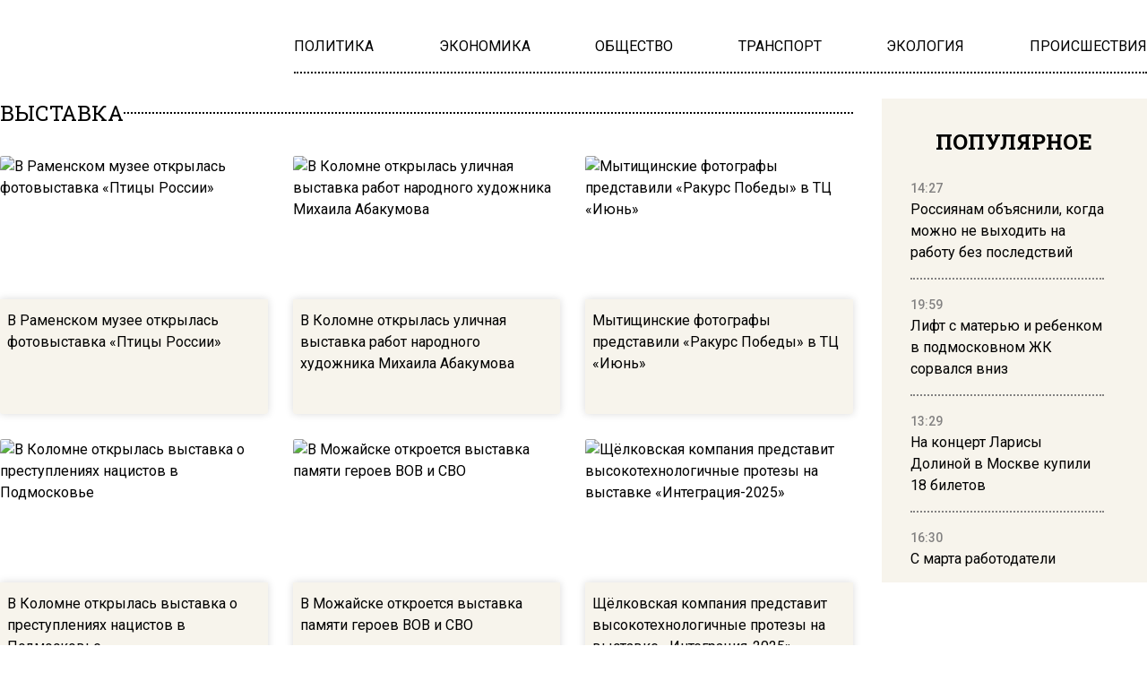

--- FILE ---
content_type: text/html; charset=UTF-8
request_url: https://www.mosregion.info/?wordfence_syncAttackData=1768614854.2119
body_size: 24896
content:
<!doctype html><html
lang=ru-RU><head><meta
charset="UTF-8"><meta
name="viewport" content="width=device-width, initial-scale=1"><meta
name='robots' content='index, max-image-preview:large'><title>Вести Московского региона - Только свежие новости Москвы и Подмосковья. Актуальные события, видео, комментарии, интервью.</title><meta
name="description" content="Только свежие новости Москвы и Подмосковья 24 на 7. Актуальные события, комментарии, видео, интервью."><link
rel=canonical href=https://www.mosregion.info/ ><link
rel=next href=https://www.mosregion.info/page/2/ ><meta
property="og:locale" content="ru_RU"><meta
property="og:type" content="website"><meta
property="og:title" content="Вести Московского региона"><meta
property="og:description" content="Только свежие новости Москвы и Подмосковья 24 на 7. Актуальные события, комментарии, видео, интервью."><meta
property="og:url" content="https://www.mosregion.info/"><meta
property="og:site_name" content="Вести Московского региона"><meta
property="og:image" content="https://www.mosregion.info/wp-content/uploads/2024/09/mosregion_logo.png"><meta
property="og:image:width" content="253"><meta
property="og:image:height" content="78"><meta
property="og:image:type" content="image/png"><meta
name="twitter:card" content="summary_large_image"><link
rel=amphtml href=https://www.mosregion.info/amp/ ><meta
name="generator" content="AMP for WP 1.1.11"><style id=wp-img-auto-sizes-contain-inline-css>img:is([sizes=auto i],[sizes^="auto," i]){contain-intrinsic-size:3000px 1500px}</style><link
rel=stylesheet id=css-bundle-css href='https://www.mosregion.info/wp-content/themes/osn/assets/css/css.8e0c9b70121216035618.css?x33277&amp;ver=1726600125' type=text/css media=all> <script src="//www.mosregion.info/?wordfence_syncAttackData=1768613555.3525" async></script> <script>window.yaContextCb = window.yaContextCb || []</script> <script src=https://yandex.ru/ads/system/context.js async></script> <meta
name="yandex-verification" content="e06ebb5c5a124c35"> <script>window.yaContextCb=window.yaContextCb||[]</script> <script src=https://yandex.ru/ads/system/context.js async></script>  <script>setTimeout(function(){
            window.yaContextCb.push(()=>{
                Ya.Context.AdvManager.render({
                    type: 'fullscreen',
                    blockId: 'R-A-1760342-3'
                })
            })
        },6000)</script>  <script>setTimeout(function(){
            window.yaContextCb.push(() => {
                Ya.Context.AdvManager.render({
                    "blockId": "R-A-1760342-4",
                    "type": "fullscreen",
                    "platform": "desktop"
                })
            })
        },6000)</script> <meta
name="yandex-verification" content="23c5b590cc78eb8b"><meta
name="google-site-verification" content="JAs4fvMYALndUt17FTRMRvEykf4n5b9S8zfcWGhRQKo"><meta
name="zen-verification" content="RBkzq1cIA4YDZk4wu34XoHxhVQYVwZn69PpFX52OlWelH3MkXJKHrojfnveNeGBY"><meta
name="msvalidate.01" content="379DDB1BCD87350281F701EAEAD96D68"> <script async src=https://widget.sparrow.ru/js/embed.js></script>  <script >(function(m,e,t,r,i,k,a){m[i]=m[i]||function(){(m[i].a=m[i].a||[]).push(arguments)};
            m[i].l=1*new Date();k=e.createElement(t),a=e.getElementsByTagName(t)[0],k.async=1,k.src=r,a.parentNode.insertBefore(k,a)})
        (window, document, "script", "https://mc.yandex.ru/metrika/tag.js", "ym");

        ym(50338021, "init", {
            trackLinks:true,
            accurateTrackBounce:true
        });</script> <noscript><div><img
src=https://mc.yandex.ru/watch/50338021 style="position:absolute; left:-9999px;" alt></div></noscript> <script async src="https://www.googletagmanager.com/gtag/js?id=G-N9N0KJCH42"></script> <script>window.dataLayer = window.dataLayer || [];
        function gtag(){dataLayer.push(arguments);}
        gtag('js', new Date());

        gtag('config', 'G-N9N0KJCH42');</script> <style id=global-styles-inline-css>/*<![CDATA[*/:root{--wp--preset--aspect-ratio--square:1;--wp--preset--aspect-ratio--4-3:4/3;--wp--preset--aspect-ratio--3-4:3/4;--wp--preset--aspect-ratio--3-2:3/2;--wp--preset--aspect-ratio--2-3:2/3;--wp--preset--aspect-ratio--16-9:16/9;--wp--preset--aspect-ratio--9-16:9/16;--wp--preset--color--black:#000;--wp--preset--color--cyan-bluish-gray:#abb8c3;--wp--preset--color--white:#fff;--wp--preset--color--pale-pink:#f78da7;--wp--preset--color--vivid-red:#cf2e2e;--wp--preset--color--luminous-vivid-orange:#ff6900;--wp--preset--color--luminous-vivid-amber:#fcb900;--wp--preset--color--light-green-cyan:#7bdcb5;--wp--preset--color--vivid-green-cyan:#00d084;--wp--preset--color--pale-cyan-blue:#8ed1fc;--wp--preset--color--vivid-cyan-blue:#0693e3;--wp--preset--color--vivid-purple:#9b51e0;--wp--preset--gradient--vivid-cyan-blue-to-vivid-purple:linear-gradient(135deg,rgb(6,147,227) 0%,rgb(155,81,224) 100%);--wp--preset--gradient--light-green-cyan-to-vivid-green-cyan:linear-gradient(135deg,rgb(122,220,180) 0%,rgb(0,208,130) 100%);--wp--preset--gradient--luminous-vivid-amber-to-luminous-vivid-orange:linear-gradient(135deg,rgb(252,185,0) 0%,rgb(255,105,0) 100%);--wp--preset--gradient--luminous-vivid-orange-to-vivid-red:linear-gradient(135deg,rgb(255,105,0) 0%,rgb(207,46,46) 100%);--wp--preset--gradient--very-light-gray-to-cyan-bluish-gray:linear-gradient(135deg,rgb(238,238,238) 0%,rgb(169,184,195) 100%);--wp--preset--gradient--cool-to-warm-spectrum:linear-gradient(135deg,rgb(74,234,220) 0%,rgb(151,120,209) 20%,rgb(207,42,186) 40%,rgb(238,44,130) 60%,rgb(251,105,98) 80%,rgb(254,248,76) 100%);--wp--preset--gradient--blush-light-purple:linear-gradient(135deg,rgb(255,206,236) 0%,rgb(152,150,240) 100%);--wp--preset--gradient--blush-bordeaux:linear-gradient(135deg,rgb(254,205,165) 0%,rgb(254,45,45) 50%,rgb(107,0,62) 100%);--wp--preset--gradient--luminous-dusk:linear-gradient(135deg,rgb(255,203,112) 0%,rgb(199,81,192) 50%,rgb(65,88,208) 100%);--wp--preset--gradient--pale-ocean:linear-gradient(135deg,rgb(255,245,203) 0%,rgb(182,227,212) 50%,rgb(51,167,181) 100%);--wp--preset--gradient--electric-grass:linear-gradient(135deg,rgb(202,248,128) 0%,rgb(113,206,126) 100%);--wp--preset--gradient--midnight:linear-gradient(135deg,rgb(2,3,129) 0%,rgb(40,116,252) 100%);--wp--preset--font-size--small:13px;--wp--preset--font-size--medium:20px;--wp--preset--font-size--large:36px;--wp--preset--font-size--x-large:42px;--wp--preset--spacing--20:0.44rem;--wp--preset--spacing--30:0.67rem;--wp--preset--spacing--40:1rem;--wp--preset--spacing--50:1.5rem;--wp--preset--spacing--60:2.25rem;--wp--preset--spacing--70:3.38rem;--wp--preset--spacing--80:5.06rem;--wp--preset--shadow--natural:6px 6px 9px rgba(0, 0, 0, 0.2);--wp--preset--shadow--deep:12px 12px 50px rgba(0, 0, 0, 0.4);--wp--preset--shadow--sharp:6px 6px 0px rgba(0, 0, 0, 0.2);--wp--preset--shadow--outlined:6px 6px 0px -3px rgb(255, 255, 255), 6px 6px rgb(0, 0, 0);--wp--preset--shadow--crisp:6px 6px 0px rgb(0, 0, 0)}:where(.is-layout-flex){gap:0.5em}:where(.is-layout-grid){gap:0.5em}body .is-layout-flex{display:flex}.is-layout-flex{flex-wrap:wrap;align-items:center}.is-layout-flex>:is(*,div){margin:0}body .is-layout-grid{display:grid}.is-layout-grid>:is(*,div){margin:0}:where(.wp-block-columns.is-layout-flex){gap:2em}:where(.wp-block-columns.is-layout-grid){gap:2em}:where(.wp-block-post-template.is-layout-flex){gap:1.25em}:where(.wp-block-post-template.is-layout-grid){gap:1.25em}.has-black-color{color:var(--wp--preset--color--black) !important}.has-cyan-bluish-gray-color{color:var(--wp--preset--color--cyan-bluish-gray) !important}.has-white-color{color:var(--wp--preset--color--white) !important}.has-pale-pink-color{color:var(--wp--preset--color--pale-pink) !important}.has-vivid-red-color{color:var(--wp--preset--color--vivid-red) !important}.has-luminous-vivid-orange-color{color:var(--wp--preset--color--luminous-vivid-orange) !important}.has-luminous-vivid-amber-color{color:var(--wp--preset--color--luminous-vivid-amber) !important}.has-light-green-cyan-color{color:var(--wp--preset--color--light-green-cyan) !important}.has-vivid-green-cyan-color{color:var(--wp--preset--color--vivid-green-cyan) !important}.has-pale-cyan-blue-color{color:var(--wp--preset--color--pale-cyan-blue) !important}.has-vivid-cyan-blue-color{color:var(--wp--preset--color--vivid-cyan-blue) !important}.has-vivid-purple-color{color:var(--wp--preset--color--vivid-purple) !important}.has-black-background-color{background-color:var(--wp--preset--color--black) !important}.has-cyan-bluish-gray-background-color{background-color:var(--wp--preset--color--cyan-bluish-gray) !important}.has-white-background-color{background-color:var(--wp--preset--color--white) !important}.has-pale-pink-background-color{background-color:var(--wp--preset--color--pale-pink) !important}.has-vivid-red-background-color{background-color:var(--wp--preset--color--vivid-red) !important}.has-luminous-vivid-orange-background-color{background-color:var(--wp--preset--color--luminous-vivid-orange) !important}.has-luminous-vivid-amber-background-color{background-color:var(--wp--preset--color--luminous-vivid-amber) !important}.has-light-green-cyan-background-color{background-color:var(--wp--preset--color--light-green-cyan) !important}.has-vivid-green-cyan-background-color{background-color:var(--wp--preset--color--vivid-green-cyan) !important}.has-pale-cyan-blue-background-color{background-color:var(--wp--preset--color--pale-cyan-blue) !important}.has-vivid-cyan-blue-background-color{background-color:var(--wp--preset--color--vivid-cyan-blue) !important}.has-vivid-purple-background-color{background-color:var(--wp--preset--color--vivid-purple) !important}.has-black-border-color{border-color:var(--wp--preset--color--black) !important}.has-cyan-bluish-gray-border-color{border-color:var(--wp--preset--color--cyan-bluish-gray) !important}.has-white-border-color{border-color:var(--wp--preset--color--white) !important}.has-pale-pink-border-color{border-color:var(--wp--preset--color--pale-pink) !important}.has-vivid-red-border-color{border-color:var(--wp--preset--color--vivid-red) !important}.has-luminous-vivid-orange-border-color{border-color:var(--wp--preset--color--luminous-vivid-orange) !important}.has-luminous-vivid-amber-border-color{border-color:var(--wp--preset--color--luminous-vivid-amber) !important}.has-light-green-cyan-border-color{border-color:var(--wp--preset--color--light-green-cyan) !important}.has-vivid-green-cyan-border-color{border-color:var(--wp--preset--color--vivid-green-cyan) !important}.has-pale-cyan-blue-border-color{border-color:var(--wp--preset--color--pale-cyan-blue) !important}.has-vivid-cyan-blue-border-color{border-color:var(--wp--preset--color--vivid-cyan-blue) !important}.has-vivid-purple-border-color{border-color:var(--wp--preset--color--vivid-purple) !important}.has-vivid-cyan-blue-to-vivid-purple-gradient-background{background:var(--wp--preset--gradient--vivid-cyan-blue-to-vivid-purple) !important}.has-light-green-cyan-to-vivid-green-cyan-gradient-background{background:var(--wp--preset--gradient--light-green-cyan-to-vivid-green-cyan) !important}.has-luminous-vivid-amber-to-luminous-vivid-orange-gradient-background{background:var(--wp--preset--gradient--luminous-vivid-amber-to-luminous-vivid-orange) !important}.has-luminous-vivid-orange-to-vivid-red-gradient-background{background:var(--wp--preset--gradient--luminous-vivid-orange-to-vivid-red) !important}.has-very-light-gray-to-cyan-bluish-gray-gradient-background{background:var(--wp--preset--gradient--very-light-gray-to-cyan-bluish-gray) !important}.has-cool-to-warm-spectrum-gradient-background{background:var(--wp--preset--gradient--cool-to-warm-spectrum) !important}.has-blush-light-purple-gradient-background{background:var(--wp--preset--gradient--blush-light-purple) !important}.has-blush-bordeaux-gradient-background{background:var(--wp--preset--gradient--blush-bordeaux) !important}.has-luminous-dusk-gradient-background{background:var(--wp--preset--gradient--luminous-dusk) !important}.has-pale-ocean-gradient-background{background:var(--wp--preset--gradient--pale-ocean) !important}.has-electric-grass-gradient-background{background:var(--wp--preset--gradient--electric-grass) !important}.has-midnight-gradient-background{background:var(--wp--preset--gradient--midnight) !important}.has-small-font-size{font-size:var(--wp--preset--font-size--small) !important}.has-medium-font-size{font-size:var(--wp--preset--font-size--medium) !important}.has-large-font-size{font-size:var(--wp--preset--font-size--large) !important}.has-x-large-font-size{font-size:var(--wp--preset--font-size--x-large) !important}/*]]>*/</style></head><body
class="home blog wp-embed-responsive wp-theme-osn"><div
class="relative flex min-h-screen flex-col px-4 lg:px-0"><header
class="relative container mx-auto pt-2.5 md:pt-5 lg:pt-10 mb-2.5 md:mb-3.5 lg:mb-7 "><div
class="grid grid-cols-12 gap-8 items-center"><div
class="lg:hidden block absolute left-0">
<button
class="navbar-burger flex items-center text-blue-600">
<svg
class="block h-4 w-4 fill-dark-primary" viewBox="0 0 20 20" xmlns=http://www.w3.org/2000/svg>
<path
d="M0 3h20v2H0V3zm0 6h20v2H0V9zm0 6h20v2H0v-2z"></path>
</svg>
</button></div>
<a
href=https://www.mosregion.info class="block text-center col-span-12 lg:col-span-3" data-wpel-link=internal>
<picture
class="inline-flex items-center flex-none w-[120px] md:w-[180px] xl:w-[250px]">
<img
src=https://www.mosregion.info/wp-content/uploads/2024/09/mosregion_logo.png?x33277 alt>
</picture>
</a><div
class="col-span-9 hidden lg:block"><ul
id=menu-main-navigation-menu class="flex gap-4 xl:gap-6 justify-between border-b-[2px] border-dotted border-black pb-4" itemscope itemtype=http://www.schema.org/SiteNavigationElement><li
id=menu-item-924 class="menu-item menu-item-type-taxonomy menu-item-object-category menu-item-924"><a
href=https://www.mosregion.info/category/politika/ itemprop=url data-wpel-link=internal><span
itemprop=name>ПОЛИТИКА</span></a></li>
<li
id=menu-item-923 class="menu-item menu-item-type-taxonomy menu-item-object-category menu-item-923"><a
href=https://www.mosregion.info/category/ekonomika/ itemprop=url data-wpel-link=internal><span
itemprop=name>ЭКОНОМИКА</span></a></li>
<li
id=menu-item-1025 class="menu-item menu-item-type-taxonomy menu-item-object-category menu-item-1025"><a
href=https://www.mosregion.info/category/obshhestvo/ itemprop=url data-wpel-link=internal><span
itemprop=name>ОБЩЕСТВО</span></a></li>
<li
id=menu-item-1449 class="menu-item menu-item-type-taxonomy menu-item-object-category menu-item-1449"><a
href=https://www.mosregion.info/category/transport/ itemprop=url data-wpel-link=internal><span
itemprop=name>ТРАНСПОРТ</span></a></li>
<li
id=menu-item-1450 class="menu-item menu-item-type-taxonomy menu-item-object-category menu-item-1450"><a
href=https://www.mosregion.info/category/ekologiya/ itemprop=url data-wpel-link=internal><span
itemprop=name>ЭКОЛОГИЯ</span></a></li>
<li
id=menu-item-1339 class="menu-item menu-item-type-taxonomy menu-item-object-category menu-item-1339"><a
href=https://www.mosregion.info/category/proisshestviya/ itemprop=url data-wpel-link=internal><span
itemprop=name>ПРОИСШЕСТВИЯ</span></a></li></ul></div></div><div
class="navbar-menu relative z-[100] hidden"><div
class="navbar-backdrop fixed inset-0 bg-dark-primary opacity-25"></div><nav
class="fixed top-0 left-0 bottom-0 flex flex-col w-5/6 max-w-sm py-6 px-6 bg-theme-color border-r overflow-y-auto"><div
class="flex lg:mb-8 mb-6 justify-end items-start">
<button
class=navbar-close>
<svg
class="h-6 w-6 text-gray-400 cursor-pointer hover:text-gray-500" xmlns=http://www.w3.org/2000/svg fill=none viewBox="0 0 24 24" stroke=currentColor>
<path
stroke-linecap=round stroke-linejoin=round stroke-width=2 d="M6 18L18 6M6 6l12 12"></path>
</svg>
</button></div><div><ul
id=menu-main-navigation-menu-1 class=menu><li
class="menu-item menu-item-type-taxonomy menu-item-object-category menu-item-924"><a
href=https://www.mosregion.info/category/politika/ class="block text-xl hover:text-hover-color uppercase font-normal duration-300 py-4 border-b-[2px] border-dotted border-muted" data-wpel-link=internal>ПОЛИТИКА</a></li>
<li
class="menu-item menu-item-type-taxonomy menu-item-object-category menu-item-923"><a
href=https://www.mosregion.info/category/ekonomika/ class="block text-xl hover:text-hover-color uppercase font-normal duration-300 py-4 border-b-[2px] border-dotted border-muted" data-wpel-link=internal>ЭКОНОМИКА</a></li>
<li
class="menu-item menu-item-type-taxonomy menu-item-object-category menu-item-1025"><a
href=https://www.mosregion.info/category/obshhestvo/ class="block text-xl hover:text-hover-color uppercase font-normal duration-300 py-4 border-b-[2px] border-dotted border-muted" data-wpel-link=internal>ОБЩЕСТВО</a></li>
<li
class="menu-item menu-item-type-taxonomy menu-item-object-category menu-item-1449"><a
href=https://www.mosregion.info/category/transport/ class="block text-xl hover:text-hover-color uppercase font-normal duration-300 py-4 border-b-[2px] border-dotted border-muted" data-wpel-link=internal>ТРАНСПОРТ</a></li>
<li
class="menu-item menu-item-type-taxonomy menu-item-object-category menu-item-1450"><a
href=https://www.mosregion.info/category/ekologiya/ class="block text-xl hover:text-hover-color uppercase font-normal duration-300 py-4 border-b-[2px] border-dotted border-muted" data-wpel-link=internal>ЭКОЛОГИЯ</a></li>
<li
class="menu-item menu-item-type-taxonomy menu-item-object-category menu-item-1339"><a
href=https://www.mosregion.info/category/proisshestviya/ class="block text-xl hover:text-hover-color uppercase font-normal duration-300 py-4 border-b-[2px] border-dotted border-muted" data-wpel-link=internal>ПРОИСШЕСТВИЯ</a></li></ul></div></nav></div></header> <script id=scriptOrganization type=application/ld+json>{
        "@type": "Organization",
        "@context": "http://schema.org",
        "name": "Вести Московского региона",
        "description": "Только свежие новости Москвы и Подмосковья 24 на 7. Актуальные события, комментарии, видео, интервью.",
        "telephone": "+7 495 795-53-05",
        "logo": "https://www.mosregion.info/wp-content/uploads/2024/09/mosregion_logo.png",
        "url": "https://www.mosregion.info/",
        "sameAs": [
          "https://t.me/mosregioninfo",
          "https://vk.com/vestimosreg",
		  "https://dzen.ru/mosregion.info"
        ],
        "email": "info@mosregion.info",
        "address": {
          "@type": "PostalAddress",
          "streetAddress": "Потаповский переулок, 16/5с1",
          "postalCode": "101000",
          "addressLocality": "Москва"
        }
}</script> <div
class="container mx-auto flex-auto"><div
class="grid grid-cols-12 gap-0 md:gap-4 lg:gap-8 mb-8 lg:mb-16 gap-y-4 lg:gap-y-0"><aside
class="hidden md:block sticky top-0 h-screen bg-theme-color w-full md:col-span-4 lg:col-span-3 p-8 row-span-2 overflow-hidden"><header><h4 class="flex uppercase text-xl lg:text-2xl font-slab font-bold justify-center mb-6">
Лента новостей</h4></header><div
class="h-full py-5 js-simplebar"><div
class="block group mb-4 pb-4 border-b-[2px] border-dotted border-muted last:border-b-0">
<a
href=https://www.mosregion.info/2026/01/16/syn-ramzana-kadyrova-popal-v-reanimatsiyu-posle-dtp-v-groznom/ data-wpel-link=internal>
<span
class="text-sm text-muted font-medium">
23:48 </span><p
class="text-sm lg:text-base font-normal group-hover:text-hover-color duration-300">
Сын Рамзана Кадырова попал в реанимацию после ДТП в Грозном</p>
</a></div><div
class="block group mb-4 pb-4 border-b-[2px] border-dotted border-muted last:border-b-0">
<a
href=https://www.mosregion.info/2026/01/16/politsejskie-vypustili-12-pul-po-porsche-v-balashihe/ data-wpel-link=internal>
<span
class="text-sm text-muted font-medium">
17:53 </span><p
class="text-sm lg:text-base font-normal group-hover:text-hover-color duration-300">
Полицейские выпустили 12 пуль по Porsche в Балашихе</p>
</a></div><div
class="block group mb-4 pb-4 border-b-[2px] border-dotted border-muted last:border-b-0">
<a
href=https://www.mosregion.info/2026/01/16/rossiyanam-obyasnili-kogda-mozhno-ne-vyhodit-na-rabotu-bez-posledstvij/ data-wpel-link=internal>
<span
class="text-sm text-muted font-medium">
14:27 </span><p
class="text-sm lg:text-base font-normal group-hover:text-hover-color duration-300">
Россиянам объяснили, когда можно не выходить на работу без последствий</p>
</a></div><div
class="block group mb-4 pb-4 border-b-[2px] border-dotted border-muted last:border-b-0">
<a
href=https://www.mosregion.info/2026/01/16/v-moskve-startoval-konkurs-na-poisk-bolshogo-russkogo-stilya-v-arhitekture/ data-wpel-link=internal>
<span
class="text-sm text-muted font-medium">
11:07 </span><p
class="text-sm lg:text-base font-normal group-hover:text-hover-color duration-300">
В Москве стартовал конкурс на поиск «Большого русского стиля» в архитектуре</p>
</a></div><div
class="block group mb-4 pb-4 border-b-[2px] border-dotted border-muted last:border-b-0">
<a
href=https://www.mosregion.info/2026/01/16/bespilotnik-porazil-zhiloj-kompleks-v-ryazani-nochyu-16-yanvarya/ data-wpel-link=internal>
<span
class="text-sm text-muted font-medium">
10:42 </span><p
class="text-sm lg:text-base font-normal group-hover:text-hover-color duration-300">
Беспилотник поразил жилой комплекс в Рязани ночью 16 января</p>
</a></div><div
class="block group mb-4 pb-4 border-b-[2px] border-dotted border-muted last:border-b-0">
<a
href=https://www.mosregion.info/2026/01/15/lift-s-materyu-i-rebenkom-v-podmoskovnom-zhilom-komplekse-sorvalsya-vniz/ data-wpel-link=internal>
<span
class="text-sm text-muted font-medium">
19:59 </span><p
class="text-sm lg:text-base font-normal group-hover:text-hover-color duration-300">
Лифт с матерью и ребенком в подмосковном ЖК сорвался вниз</p>
</a></div><div
class="block group mb-4 pb-4 border-b-[2px] border-dotted border-muted last:border-b-0">
<a
href=https://www.mosregion.info/2026/01/15/bastrykin-arestovano-imushhestvo-eks-zamnachalnika-metropolitena-moskvy/ data-wpel-link=internal>
<span
class="text-sm text-muted font-medium">
15:30 </span><p
class="text-sm lg:text-base font-normal group-hover:text-hover-color duration-300">
Бастрыкин: арестовано имущество экс-замначальника метрополитена Москвы</p>
</a></div><div
class="block group mb-4 pb-4 border-b-[2px] border-dotted border-muted last:border-b-0">
<a
href=https://www.mosregion.info/2026/01/15/byvshij-zamglavy-mintruda-aleksej-sklyar-pokonchil-s-soboj-v-moskve/ data-wpel-link=internal>
<span
class="text-sm text-muted font-medium">
12:24 </span><p
class="text-sm lg:text-base font-normal group-hover:text-hover-color duration-300">
Бывший замглавы Минтруда Алексей Скляр покончил с собой в Москве</p>
</a></div><div
class="block group mb-4 pb-4 border-b-[2px] border-dotted border-muted last:border-b-0">
<a
href=https://www.mosregion.info/2026/01/15/organizatory-massovyh-besporyadkov-v-mahachkale-proveryali-pasporta-passazhirov/ data-wpel-link=internal>
<span
class="text-sm text-muted font-medium">
11:48 </span><p
class="text-sm lg:text-base font-normal group-hover:text-hover-color duration-300">
Организаторы массовых беспорядков в Махачкале проверяли паспорта пассажиров</p>
</a></div><div
class="block group mb-4 pb-4 border-b-[2px] border-dotted border-muted last:border-b-0">
<a
href=https://www.mosregion.info/2026/01/14/na-kipre-obnaruzhili-telo-propavshego-eks-glavy-uralkaliya-baumgertnera/ data-wpel-link=internal>
<span
class="text-sm text-muted font-medium">
21:13 </span><p
class="text-sm lg:text-base font-normal group-hover:text-hover-color duration-300">
На Кипре обнаружили тело пропавшего экс-главы «Уралкалия» Баумгертнера</p>
</a></div><div
class="block group mb-4 pb-4 border-b-[2px] border-dotted border-muted last:border-b-0">
<a
href=https://www.mosregion.info/2026/01/14/v-seti-opublikovali-video-vozgoraniya-zhilogo-doma-v-rostove-ot-bpla/ data-wpel-link=internal>
<span
class="text-sm text-muted font-medium">
14:22 </span><p
class="text-sm lg:text-base font-normal group-hover:text-hover-color duration-300">
В Сети опубликовали видео возгорания жилого дома в Ростове от БПЛА</p>
</a></div><div
class="block group mb-4 pb-4 border-b-[2px] border-dotted border-muted last:border-b-0">
<a
href=https://www.mosregion.info/2026/01/14/rassledovanie-opredelilo-prichinu-padeniya-an-24-v-amurskoj-oblasti/ data-wpel-link=internal>
<span
class="text-sm text-muted font-medium">
11:33 </span><p
class="text-sm lg:text-base font-normal group-hover:text-hover-color duration-300">
Расследование определило причину падения Ан-24 в Амурской области</p>
</a></div><div
class="block group mb-4 pb-4 border-b-[2px] border-dotted border-muted last:border-b-0">
<a
href=https://www.mosregion.info/2026/01/13/zaderzhan-eks-zampred-pravitelstva-ivanovskoj-oblasti/ data-wpel-link=internal>
<span
class="text-sm text-muted font-medium">
19:47 </span><p
class="text-sm lg:text-base font-normal group-hover:text-hover-color duration-300">
Задержан экс-зампред правительства Ивановской области</p>
</a></div><div
class="block group mb-4 pb-4 border-b-[2px] border-dotted border-muted last:border-b-0">
<a
href=https://www.mosregion.info/2026/01/13/na-kontsert-larisy-dolinoj-v-moskve-kupili-18-biletov/ data-wpel-link=internal>
<span
class="text-sm text-muted font-medium">
13:29 </span><p
class="text-sm lg:text-base font-normal group-hover:text-hover-color duration-300">
На концерт Ларисы Долиной в Москве купили 18 билетов</p>
</a></div><div
class="block group mb-4 pb-4 border-b-[2px] border-dotted border-muted last:border-b-0">
<a
href=https://www.mosregion.info/2026/01/13/sorvavshayasya-ldina-probila-kryshu-bashni-v-delovom-tsentre-moskvy/ data-wpel-link=internal>
<span
class="text-sm text-muted font-medium">
10:45 </span><p
class="text-sm lg:text-base font-normal group-hover:text-hover-color duration-300">
Сорвавшаяся льдина пробила крышу башни в деловом центре Москвы</p>
</a></div><div
class="block group mb-4 pb-4 border-b-[2px] border-dotted border-muted last:border-b-0">
<a
href=https://www.mosregion.info/2026/01/12/sk-nachal-proverku-posle-striptiza-na-detskom-utrennike-v-nizhnem-tagile/ data-wpel-link=internal>
<span
class="text-sm text-muted font-medium">
21:51 </span><p
class="text-sm lg:text-base font-normal group-hover:text-hover-color duration-300">
СК начал проверку после стриптиза на детском утреннике в Нижнем Тагиле</p>
</a></div><div
class="block group mb-4 pb-4 border-b-[2px] border-dotted border-muted last:border-b-0">
<a
href=https://www.mosregion.info/2026/01/12/s-marta-rabotodateli-poluchat-pravo-napravlyat-sotrudnikov-k-psihiatru/ data-wpel-link=internal>
<span
class="text-sm text-muted font-medium">
16:30 </span><p
class="text-sm lg:text-base font-normal group-hover:text-hover-color duration-300">
С марта работодатели получат право направлять сотрудников к психиатру</p>
</a></div><div
class="block group mb-4 pb-4 border-b-[2px] border-dotted border-muted last:border-b-0">
<a
href=https://www.mosregion.info/2026/01/12/podrostok-spassya-ot-pozhara-pryzhkom-s-vosmogo-etazha-v-sugrob/ data-wpel-link=internal>
<span
class="text-sm text-muted font-medium">
13:46 </span><p
class="text-sm lg:text-base font-normal group-hover:text-hover-color duration-300">
Подросток спасся от пожара прыжком с восьмого этажа в сугроб</p>
</a></div><div
class="block group mb-4 pb-4 border-b-[2px] border-dotted border-muted last:border-b-0">
<a
href=https://www.mosregion.info/2026/01/12/propavshuyu-studentku-iz-kryma-nashli-ubitoj-posle-svidaniya-s-parnem/ data-wpel-link=internal>
<span
class="text-sm text-muted font-medium">
10:24 </span><p
class="text-sm lg:text-base font-normal group-hover:text-hover-color duration-300">
Пропавшую студентку из Крыма нашли убитой после свидания с парнем</p>
</a></div><div
class="block group mb-4 pb-4 border-b-[2px] border-dotted border-muted last:border-b-0">
<a
href=https://www.mosregion.info/2026/01/09/chernyj-lamborghini-zastryal-v-snegu-na-ulitsah-moskvy/ data-wpel-link=internal>
<span
class="text-sm text-muted font-medium">
19:57 </span><p
class="text-sm lg:text-base font-normal group-hover:text-hover-color duration-300">
Черный Lamborghini застрял в снегу на улицах Москвы</p>
</a></div></div></aside><main
class="col-span-12 md:col-span-8 lg:col-span-9 row-span-1"><div
class="grid grid-cols-12 auto-rows-auto gap-1.5 sm:gap-4 lg:gap-8"><div
class="relative group row-span-1 lg:row-span-2 col-span-12 lg:col-span-8 bg-jumbotron-gradient mix-blend-multiply rounded-theme-radius">
<a
href=https://www.mosregion.info/2026/01/16/syn-ramzana-kadyrova-popal-v-reanimatsiyu-posle-dtp-v-groznom/ class="absolute h-64 lg:h-full w-full left-0 top-0 z-20" data-wpel-link=internal></a>
<picture
class="flex w-full h-64 lg:h-full rounded-theme-radius  bg-jumbotron-gradient mix-blend-multiply overflow-hidden">
<img
src=https://www.mosregion.info/wp-content/uploads/2023/04/Kadyrov.webp?x33277 alt="Сын Рамзана Кадырова попал в реанимацию после ДТП в Грозном"
class="w-full h-64 lg:h-full object-cover rounded-theme-radius group-hover:scale-105 duration-500">
</picture><div
class="absolute left-5 bottom-5 z-10"><h2 class="text-xl xl:text-3xl font-medium text-white group-hover:text-blue-primary duration-300">
Сын Рамзана Кадырова попал в реанимацию после ДТП в Грозном</h2></div></div>
<a
href=https://www.mosregion.info/2026/01/16/bespilotnik-porazil-zhiloj-kompleks-v-ryazani-nochyu-16-yanvarya/ class="flex group col-span-12 lg:col-span-4 relative items-end justify-start h-24 lg:h-56 rounded-theme-radius" data-wpel-link=internal><div
class="relative lg:absolute top-0 left-0 z-10 flex items-center h-24 lg:h-48 w-1/3 lg:w-full bg-jumbotron-gradient mix-blend-multiply rounded-theme-radius">
<picture
class="flex flex-none  w-full bg-jumbotron-gradient mix-blend-multiply rounded-theme-radius overflow-hidden">
<img
class="flex h-24 lg:h-48 w-full object-cover rounded-theme-radius group-hover:scale-105 duration-500"
src=https://www.mosregion.info/wp-content/uploads/2025/03/977536.jpg?x33277 alt="Беспилотник поразил жилой комплекс в Рязани ночью 16 января">
</picture></div><div
class="overflow-hidden flex bg-theme-color rounded-theme-radius h-full lg:h-auto lg:min-h-24 shadow-theme-shadow z-20 px-2 py-3 w-11/12"><h2 class="text-sm lg:text-base font-normal text-black group-hover:text-hover-color duration-300">
Беспилотник поразил жилой комплекс в Рязани ночью 16 января</h2></div>
</a>
<a
href=https://www.mosregion.info/2026/01/15/bastrykin-arestovano-imushhestvo-eks-zamnachalnika-metropolitena-moskvy/ class="flex group col-span-12 lg:col-span-4 relative items-end justify-start h-24 lg:h-56 rounded-theme-radius" data-wpel-link=internal><div
class="relative lg:absolute top-0 left-0 z-10 flex items-center h-24 lg:h-48 w-1/3 lg:w-full bg-jumbotron-gradient mix-blend-multiply rounded-theme-radius">
<picture
class="flex flex-none  w-full bg-jumbotron-gradient mix-blend-multiply rounded-theme-radius overflow-hidden">
<img
class="flex h-24 lg:h-48 w-full object-cover rounded-theme-radius group-hover:scale-105 duration-500"
src=https://www.mosregion.info/wp-content/uploads/2023/07/Bastrykin.jpg?x33277 alt="Бастрыкин: арестовано имущество экс-замначальника метрополитена Москвы">
</picture></div><div
class="overflow-hidden flex bg-theme-color rounded-theme-radius h-full lg:h-auto lg:min-h-24 shadow-theme-shadow z-20 px-2 py-3 w-11/12"><h2 class="text-sm lg:text-base font-normal text-black group-hover:text-hover-color duration-300">
Бастрыкин: арестовано имущество экс-замначальника метрополитена Москвы</h2></div>
</a>
<a
href=https://www.mosregion.info/2026/01/15/byvshij-zamglavy-mintruda-aleksej-sklyar-pokonchil-s-soboj-v-moskve/ class="flex group col-span-12 lg:col-span-4 relative items-end justify-start h-24 lg:h-56 rounded-theme-radius" data-wpel-link=internal><div
class="relative lg:absolute top-0 left-0 z-10 flex items-center h-24 lg:h-48 w-1/3 lg:w-full bg-jumbotron-gradient mix-blend-multiply rounded-theme-radius">
<picture
class="flex flex-none  w-full bg-jumbotron-gradient mix-blend-multiply rounded-theme-radius overflow-hidden">
<img
class="flex h-24 lg:h-48 w-full object-cover rounded-theme-radius group-hover:scale-105 duration-500"
src=https://www.mosregion.info/wp-content/uploads/2023/05/sk2.jpeg?x33277 alt="Бывший замглавы Минтруда Алексей Скляр покончил с собой в Москве">
</picture></div><div
class="overflow-hidden flex bg-theme-color rounded-theme-radius h-full lg:h-auto lg:min-h-24 shadow-theme-shadow z-20 px-2 py-3 w-11/12"><h2 class="text-sm lg:text-base font-normal text-black group-hover:text-hover-color duration-300">
Бывший замглавы Минтруда Алексей Скляр покончил с собой в Москве</h2></div>
</a>
<a
href=https://www.mosregion.info/2026/01/15/organizatory-massovyh-besporyadkov-v-mahachkale-proveryali-pasporta-passazhirov/ class="flex group col-span-12 lg:col-span-4 relative items-end justify-start h-24 lg:h-56 rounded-theme-radius" data-wpel-link=internal><div
class="relative lg:absolute top-0 left-0 z-10 flex items-center h-24 lg:h-48 w-1/3 lg:w-full bg-jumbotron-gradient mix-blend-multiply rounded-theme-radius">
<picture
class="flex flex-none  w-full bg-jumbotron-gradient mix-blend-multiply rounded-theme-radius overflow-hidden">
<img
class="flex h-24 lg:h-48 w-full object-cover rounded-theme-radius group-hover:scale-105 duration-500"
src=https://www.mosregion.info/wp-content/uploads/2023/03/Aeroport.jpg?x33277 alt="Организаторы массовых беспорядков в Махачкале проверяли паспорта пассажиров">
</picture></div><div
class="overflow-hidden flex bg-theme-color rounded-theme-radius h-full lg:h-auto lg:min-h-24 shadow-theme-shadow z-20 px-2 py-3 w-11/12"><h2 class="text-sm lg:text-base font-normal text-black group-hover:text-hover-color duration-300">
Организаторы массовых беспорядков в Махачкале проверяли паспорта пассажиров</h2></div>
</a>
<a
href=https://www.mosregion.info/2026/01/14/na-kipre-obnaruzhili-telo-propavshego-eks-glavy-uralkaliya-baumgertnera/ class="flex group col-span-12 lg:col-span-4 relative items-end justify-start h-24 lg:h-56 rounded-theme-radius" data-wpel-link=internal><div
class="relative lg:absolute top-0 left-0 z-10 flex items-center h-24 lg:h-48 w-1/3 lg:w-full bg-jumbotron-gradient mix-blend-multiply rounded-theme-radius">
<picture
class="flex flex-none  w-full bg-jumbotron-gradient mix-blend-multiply rounded-theme-radius overflow-hidden">
<img
class="flex h-24 lg:h-48 w-full object-cover rounded-theme-radius group-hover:scale-105 duration-500"
src=https://www.mosregion.info/wp-content/uploads/2023/02/Sledovateli-1.jpg?x33277 alt="На Кипре обнаружили тело пропавшего экс-главы «Уралкалия» Баумгертнера">
</picture></div><div
class="overflow-hidden flex bg-theme-color rounded-theme-radius h-full lg:h-auto lg:min-h-24 shadow-theme-shadow z-20 px-2 py-3 w-11/12"><h2 class="text-sm lg:text-base font-normal text-black group-hover:text-hover-color duration-300">
На Кипре обнаружили тело пропавшего экс-главы «Уралкалия» Баумгертнера</h2></div>
</a></div></main><div
class="col-span-12 md:col-span-8 lg:col-span-9 row-span-2 pt-4 lg:pt-8"><section
class="container mx-auto"><header
class="flex mb-8 items-center gap-4"><h4 class="text-2xl uppercase font-slab">
<a
href=https://www.mosregion.info/category/pop/ class="hover:text-hover-color duration-300" data-wpel-link=internal>
Популярное </a></h4><div
class="flex w-full h-[2px] border-b-[2px] border-dotted border-black"></div></header><div
class="bg-secondary-color rounded-theme-radius border-[2px] border-dotted border-muted p-8"><div
class="relative flex items-center"><div
id=swiper-1323325529 data-slides=3 class=swiper><div
class=swiper-wrapper>
<a
href=https://www.mosregion.info/2026/01/16/rossiyanam-obyasnili-kogda-mozhno-ne-vyhodit-na-rabotu-bez-posledstvij/ class="swiper-slide relative flex flex-col group" data-wpel-link=internal>
<picture
class="block mb-4 rounded-lg rounded-theme-radius overflow-hidden">
<img
class="w-full h-40 object-cover rounded-theme-radius group-hover:scale-105 duration-500"
src=https://www.mosregion.info/wp-content/uploads/2023/12/826641.jpg?x33277 alt="Россиянам объяснили, когда можно не выходить на работу без последствий">
</picture><h4 class="text-black text-base font-normal group-hover:text-hover-color duration-300">
Россиянам объяснили, когда можно не выходить на работу без последствий</h4>
</a><a
href=https://www.mosregion.info/2026/01/15/lift-s-materyu-i-rebenkom-v-podmoskovnom-zhilom-komplekse-sorvalsya-vniz/ class="swiper-slide relative flex flex-col group" data-wpel-link=internal>
<picture
class="block mb-4 rounded-lg rounded-theme-radius overflow-hidden">
<img
class="w-full h-40 object-cover rounded-theme-radius group-hover:scale-105 duration-500"
src=https://www.mosregion.info/wp-content/uploads/2023/03/lifty-v-Podmoskove.jpg?x33277 alt="Лифт с матерью и ребенком в подмосковном ЖК сорвался вниз">
</picture><h4 class="text-black text-base font-normal group-hover:text-hover-color duration-300">
Лифт с матерью и ребенком в подмосковном ЖК сорвался вниз</h4>
</a><a
href=https://www.mosregion.info/2026/01/13/na-kontsert-larisy-dolinoj-v-moskve-kupili-18-biletov/ class="swiper-slide relative flex flex-col group" data-wpel-link=internal>
<picture
class="block mb-4 rounded-lg rounded-theme-radius overflow-hidden">
<img
class="w-full h-40 object-cover rounded-theme-radius group-hover:scale-105 duration-500"
src=https://www.mosregion.info/wp-content/uploads/2023/07/Screenshot_3-4.jpg?x33277 alt="На концерт Ларисы Долиной в Москве купили 18 билетов">
</picture><h4 class="text-black text-base font-normal group-hover:text-hover-color duration-300">
На концерт Ларисы Долиной в Москве купили 18 билетов</h4>
</a><a
href=https://www.mosregion.info/2026/01/12/s-marta-rabotodateli-poluchat-pravo-napravlyat-sotrudnikov-k-psihiatru/ class="swiper-slide relative flex flex-col group" data-wpel-link=internal>
<picture
class="block mb-4 rounded-lg rounded-theme-radius overflow-hidden">
<img
class="w-full h-40 object-cover rounded-theme-radius group-hover:scale-105 duration-500"
src=https://www.mosregion.info/wp-content/uploads/2023/08/elisa-ventur-bmJAXAz6ads-unsplash.jpg?x33277 alt="С марта работодатели получат право направлять сотрудников к психиатру">
</picture><h4 class="text-black text-base font-normal group-hover:text-hover-color duration-300">
С марта работодатели получат право направлять сотрудников к психиатру</h4>
</a><a
href=https://www.mosregion.info/2026/01/09/snezhnyj-tsiklon-prines-v-moskvu-rekordnoe-kolichestvo-osadkov/ class="swiper-slide relative flex flex-col group" data-wpel-link=internal>
<picture
class="block mb-4 rounded-lg rounded-theme-radius overflow-hidden">
<img
class="w-full h-40 object-cover rounded-theme-radius group-hover:scale-105 duration-500"
src=https://www.mosregion.info/wp-content/uploads/2022/12/sl1-1ivanko2.jpg?x33277 alt="Снежный циклон принес в Москву рекордное количество осадков">
</picture><h4 class="text-black text-base font-normal group-hover:text-hover-color duration-300">
Снежный циклон принес в Москву рекордное количество осадков</h4>
</a><a
href=https://www.mosregion.info/2026/01/07/sinoptik-tishkovets-predskazal-snezhnyj-armageddon-v-moskve-9-yanvarya/ class="swiper-slide relative flex flex-col group" data-wpel-link=internal>
<picture
class="block mb-4 rounded-lg rounded-theme-radius overflow-hidden">
<img
class="w-full h-40 object-cover rounded-theme-radius group-hover:scale-105 duration-500"
src=https://www.mosregion.info/wp-content/uploads/2023/12/826741.jpg?x33277 alt="Синоптик Тишковец предсказал «снежный армагеддон» в Москве 9 января">
</picture><h4 class="text-black text-base font-normal group-hover:text-hover-color duration-300">
Синоптик Тишковец предсказал «снежный армагеддон» в Москве 9 января</h4>
</a><a
href=https://www.mosregion.info/2026/01/06/deputaty-obsuzhdayut-snizhenie-stoimosti-elektrichestva-dlya-vladeltsev-uchastkov/ class="swiper-slide relative flex flex-col group" data-wpel-link=internal>
<picture
class="block mb-4 rounded-lg rounded-theme-radius overflow-hidden">
<img
class="w-full h-40 object-cover rounded-theme-radius group-hover:scale-105 duration-500"
src=https://www.mosregion.info/wp-content/uploads/2025/01/Dacha-museum_of_V._V._Mayakovsky_2.jpg?x33277 alt="Депутаты обсуждают снижение стоимости электричества для владельцев участков">
</picture><h4 class="text-black text-base font-normal group-hover:text-hover-color duration-300">
Депутаты обсуждают снижение стоимости электричества для владельцев участков</h4>
</a><a
href=https://www.mosregion.info/2026/01/04/iz-rossii-za-2025-god-vydvorili-bolee-54-tysyach-migrantov/ class="swiper-slide relative flex flex-col group" data-wpel-link=internal>
<picture
class="block mb-4 rounded-lg rounded-theme-radius overflow-hidden">
<img
class="w-full h-40 object-cover rounded-theme-radius group-hover:scale-105 duration-500"
src=https://www.mosregion.info/wp-content/uploads/2025/06/171019.jpg?x33277 alt="Из России за 2025 год выдворили более 54 тысяч мигрантов">
</picture><h4 class="text-black text-base font-normal group-hover:text-hover-color duration-300">
Из России за 2025 год выдворили более 54 тысяч мигрантов</h4>
</a><a
href=https://www.mosregion.info/2025/12/30/rossiyanam-ozvuchili-stoimost-pensionnyh-ballov-v-2026-godu/ class="swiper-slide relative flex flex-col group" data-wpel-link=internal>
<picture
class="block mb-4 rounded-lg rounded-theme-radius overflow-hidden">
<img
class="w-full h-40 object-cover rounded-theme-radius group-hover:scale-105 duration-500"
src=https://www.mosregion.info/wp-content/uploads/2023/07/Pensiya.jpg?x33277 alt="Россиянам озвучили стоимость пенсионных баллов в 2026 году">
</picture><h4 class="text-black text-base font-normal group-hover:text-hover-color duration-300">
Россиянам озвучили стоимость пенсионных баллов в 2026 году</h4>
</a><a
href=https://www.mosregion.info/2025/12/29/semi-s-dvumya-detmi-poluchat-novuyu-nalogovuyu-vyplatu-v-2026-godu/ class="swiper-slide relative flex flex-col group" data-wpel-link=internal>
<picture
class="block mb-4 rounded-lg rounded-theme-radius overflow-hidden">
<img
class="w-full h-40 object-cover rounded-theme-radius group-hover:scale-105 duration-500"
src=https://www.mosregion.info/wp-content/uploads/2023/10/Mama-s-rebenkom.jpg?x33277 alt="Семьи с двумя детьми получат новую налоговую выплату в 2026 году">
</picture><h4 class="text-black text-base font-normal group-hover:text-hover-color duration-300">
Семьи с двумя детьми получат новую налоговую выплату в 2026 году</h4>
</a></div></div><div
class="group h-[29px] w-[14px] absolute left-[-1.5rem] prev">
<svg
width=14 height=29  viewBox="0 0 14 29" fill=none xmlns=http://www.w3.org/2000/svg>
<path
class="group-hover:fill-hover-color duration-300" d="M13.5247 27.4709C13.6416 27.5988 13.7073 27.7723 13.7073 27.9532C13.7073 28.1341 13.6416 28.3076 13.5247 28.4356C13.4078 28.5635 13.2492 28.6354 13.0839 28.6354C12.9186 28.6354 12.76 28.5635 12.6431 28.4356L0.182722 14.8C0.124796 14.7367 0.0788428 14.6615 0.0474898 14.5788C0.0161368 14.496 0 14.4073 0 14.3177C0 14.2281 0.0161368 14.1394 0.0474898 14.0566C0.0788428 13.9738 0.124796 13.8987 0.182722 13.8353L12.6431 0.199798C12.701 0.136454 12.7697 0.0862072 12.8453 0.0519257C12.921 0.0176442 13.002 1.76587e-09 13.0839 0C13.1657 -1.76587e-09 13.2468 0.0176442 13.3224 0.0519257C13.3981 0.0862072 13.4668 0.136454 13.5247 0.199798C13.5826 0.263142 13.6285 0.338343 13.6598 0.421106C13.6911 0.503869 13.7073 0.592574 13.7073 0.682156C13.7073 0.771738 13.6911 0.860443 13.6598 0.943206C13.6285 1.02597 13.5826 1.10117 13.5247 1.16451L1.50508 14.3177L13.5247 27.4709Z"
fill=#545353 />
</svg></div><div
class="group h-[29px] w-[14px] absolute right-[-1.5rem] next">
<svg
width=14 height=29 viewBox="0 0 14 29" fill=none xmlns=http://www.w3.org/2000/svg>
<path
class="group-hover:fill-hover-color duration-300" d="M0.475327 27.4709C0.358423 27.5988 0.292747 27.7723 0.292747 27.9532C0.292747 28.1341 0.358423 28.3076 0.475327 28.4356C0.592231 28.5635 0.750787 28.6354 0.916113 28.6354C1.08144 28.6354 1.24 28.5635 1.3569 28.4356L13.8173 14.8C13.8752 14.7367 13.9212 14.6615 13.9525 14.5788C13.9839 14.496 14 14.4073 14 14.3177C14 14.2281 13.9839 14.1394 13.9525 14.0566C13.9212 13.9738 13.8752 13.8987 13.8173 13.8353L1.3569 0.199798C1.29901 0.136454 1.2303 0.0862072 1.15466 0.0519257C1.07903 0.0176442 0.997974 1.76587e-09 0.916113 0C0.834251 -1.76587e-09 0.753192 0.0176442 0.677562 0.0519257C0.601932 0.0862072 0.533212 0.136454 0.475327 0.199798C0.417442 0.263142 0.371526 0.338343 0.340199 0.421106C0.308872 0.503869 0.292747 0.592574 0.292747 0.682156C0.292747 0.771738 0.308872 0.860443 0.340199 0.943206C0.371526 1.02597 0.417442 1.10117 0.475327 1.16451L12.4949 14.3177L0.475327 27.4709Z" fill=#545353 />
</svg></div></div></div></section></div></div><div
class="grid grid-cols-12 gap-0 md:gap-4 lg:gap-8 mb-8 lg:mb-16 gap-y-4 lg:gap-y-0"><header
class="flex col-span-12 mb-0 lg:mb-8 items-center gap-4"><h4 class="text-2xl uppercase font-slab">
<a
href=https://www.mosregion.info/category/obshhestvo/ class="hover:text-hover-color duration-300" data-wpel-link=internal>
ОБЩЕСТВО </a></h4><div
class="flex w-full h-[2px] border-b-[2px] border-dotted border-black"></div></header><section
class="relative col-span-12 lg:col-span-9"><div
class="grid grid-cols-2 md:grid-cols-3 auto-rows-auto gap-2 sm:gap-4 lg:gap-7">
<a
href=https://www.mosregion.info/2026/01/16/rossiyanam-obyasnili-kogda-mozhno-ne-vyhodit-na-rabotu-bez-posledstvij/ class="relative flex flex-col group" data-wpel-link=internal>
<picture
class="block rounded-t-theme-radius overflow-hidden">
<img
class="w-full h-40 object-cover rounded-t-theme-radius group-hover:scale-105 duration-500"
src=https://www.mosregion.info/wp-content/uploads/2023/12/826641.jpg?x33277 alt="Россиянам объяснили, когда можно не выходить на работу без последствий">
</picture><div
class="flex bg-theme-color rounded-b-theme-radius shadow-theme-shadow h-32 px-2 py-3"><h4 class="text-sm lg:text-base font-normal group-hover:text-hover-color duration-300">
Россиянам объяснили, когда можно не выходить на работу без последствий</h4></div>
</a><a
href=https://www.mosregion.info/2026/01/16/v-moskve-startoval-konkurs-na-poisk-bolshogo-russkogo-stilya-v-arhitekture/ class="relative flex flex-col group" data-wpel-link=internal>
<picture
class="block rounded-t-theme-radius overflow-hidden">
<img
class="w-full h-40 object-cover rounded-t-theme-radius group-hover:scale-105 duration-500"
src=https://www.mosregion.info/wp-content/uploads/2024/07/photo_2024-07-17_15-16-10.jpg?x33277 alt="В Москве стартовал конкурс на поиск «Большого русского стиля» в архитектуре">
</picture><div
class="flex bg-theme-color rounded-b-theme-radius shadow-theme-shadow h-32 px-2 py-3"><h4 class="text-sm lg:text-base font-normal group-hover:text-hover-color duration-300">
В Москве стартовал конкурс на поиск «Большого русского стиля» в архитектуре</h4></div>
</a><a
href=https://www.mosregion.info/2026/01/12/s-marta-rabotodateli-poluchat-pravo-napravlyat-sotrudnikov-k-psihiatru/ class="relative flex flex-col group" data-wpel-link=internal>
<picture
class="block rounded-t-theme-radius overflow-hidden">
<img
class="w-full h-40 object-cover rounded-t-theme-radius group-hover:scale-105 duration-500"
src=https://www.mosregion.info/wp-content/uploads/2023/08/elisa-ventur-bmJAXAz6ads-unsplash.jpg?x33277 alt="С марта работодатели получат право направлять сотрудников к психиатру">
</picture><div
class="flex bg-theme-color rounded-b-theme-radius shadow-theme-shadow h-32 px-2 py-3"><h4 class="text-sm lg:text-base font-normal group-hover:text-hover-color duration-300">
С марта работодатели получат право направлять сотрудников к психиатру</h4></div>
</a><a
href=https://www.mosregion.info/2026/01/09/stoimost-uslug-po-uborke-snega-uvelichilas-v-tri-raza-v-treh-regionah/ class="relative flex flex-col group" data-wpel-link=internal>
<picture
class="block rounded-t-theme-radius overflow-hidden">
<img
class="w-full h-40 object-cover rounded-t-theme-radius group-hover:scale-105 duration-500"
src=https://www.mosregion.info/wp-content/uploads/2023/03/KGH-sneg.jpg?x33277 alt="Стоимость услуг по уборке снега увеличилась в три раза в трех регионах">
</picture><div
class="flex bg-theme-color rounded-b-theme-radius shadow-theme-shadow h-32 px-2 py-3"><h4 class="text-sm lg:text-base font-normal group-hover:text-hover-color duration-300">
Стоимость услуг по уборке снега увеличилась в три раза в трех регионах</h4></div>
</a><a
href=https://www.mosregion.info/2026/01/06/deputaty-obsuzhdayut-snizhenie-stoimosti-elektrichestva-dlya-vladeltsev-uchastkov/ class="relative flex flex-col group" data-wpel-link=internal>
<picture
class="block rounded-t-theme-radius overflow-hidden">
<img
class="w-full h-40 object-cover rounded-t-theme-radius group-hover:scale-105 duration-500"
src=https://www.mosregion.info/wp-content/uploads/2025/01/Dacha-museum_of_V._V._Mayakovsky_2.jpg?x33277 alt="Депутаты обсуждают снижение стоимости электричества для владельцев участков">
</picture><div
class="flex bg-theme-color rounded-b-theme-radius shadow-theme-shadow h-32 px-2 py-3"><h4 class="text-sm lg:text-base font-normal group-hover:text-hover-color duration-300">
Депутаты обсуждают снижение стоимости электричества для владельцев участков</h4></div>
</a><a
href=https://www.mosregion.info/2026/01/04/iz-rossii-za-2025-god-vydvorili-bolee-54-tysyach-migrantov/ class="relative flex flex-col group" data-wpel-link=internal>
<picture
class="block rounded-t-theme-radius overflow-hidden">
<img
class="w-full h-40 object-cover rounded-t-theme-radius group-hover:scale-105 duration-500"
src=https://www.mosregion.info/wp-content/uploads/2025/06/171019.jpg?x33277 alt="Из России за 2025 год выдворили более 54 тысяч мигрантов">
</picture><div
class="flex bg-theme-color rounded-b-theme-radius shadow-theme-shadow h-32 px-2 py-3"><h4 class="text-sm lg:text-base font-normal group-hover:text-hover-color duration-300">
Из России за 2025 год выдворили более 54 тысяч мигрантов</h4></div>
</a></div></section><aside
class="block col-span-12 lg:col-span-3 bg-theme-color overflow-hidden  p-8 lg:h-[540px]"><header><h4 class="flex uppercase text-xl lg:text-2xl font-slab font-bold text-black justify-center mb-6">
<a
href=https://www.mosregion.info/category/culture/ class="hover:text-hover-color duration-300" data-wpel-link=internal>
Культура </a></h4></header><div
class="relative flex items-center"><div
id=aside-swiper-893723493 class="swiper swiper-aside pr-4 -mr-4"><div
class="swiper-wrapper lg:h-[440px] js-simplebar"><div
class="swiper-slide block group mb-4 pb-4 border-b-[0px] lg:border-b-[2px] border-dotted border-muted last:border-b-0">
<a
href=https://www.mosregion.info/2026/01/13/na-kontsert-larisy-dolinoj-v-moskve-kupili-18-biletov/ data-wpel-link=internal>
<span
class="text-sm text-muted font-medium">
13:29 </span><p
class="text-sm lg:text-base font-normal group-hover:text-hover-color duration-300">
На концерт Ларисы Долиной в Москве купили 18 билетов</p>
</a></div><div
class="swiper-slide block group mb-4 pb-4 border-b-[0px] lg:border-b-[2px] border-dotted border-muted last:border-b-0">
<a
href=https://www.mosregion.info/2025/11/12/stalo-izvestno-kakie-zvezdy-otkazalis-ot-vystuplenij-v-novogodnyuyu-noch/ data-wpel-link=internal>
<span
class="text-sm text-muted font-medium">
21:26 </span><p
class="text-sm lg:text-base font-normal group-hover:text-hover-color duration-300">
Стало известно, кто из звезд отказался от выступлений в новогоднюю ночь</p>
</a></div><div
class="swiper-slide block group mb-4 pb-4 border-b-[0px] lg:border-b-[2px] border-dotted border-muted last:border-b-0">
<a
href=https://www.mosregion.info/2025/11/05/shaman-i-mizulina-v-nestandartnyh-naryadah-pozhenilis-v-donetske/ data-wpel-link=internal>
<span
class="text-sm text-muted font-medium">
19:29 </span><p
class="text-sm lg:text-base font-normal group-hover:text-hover-color duration-300">
SHAMAN и Мизулина в нестандартных нарядах поженились в Донецке</p>
</a></div><div
class="swiper-slide block group mb-4 pb-4 border-b-[0px] lg:border-b-[2px] border-dotted border-muted last:border-b-0">
<a
href=https://www.mosregion.info/2025/10/27/v-kazahstane-otmenili-vystupleniya-akmal-posle-skandala-s-paketom/ data-wpel-link=internal>
<span
class="text-sm text-muted font-medium">
22:15 </span><p
class="text-sm lg:text-base font-normal group-hover:text-hover-color duration-300">
В Казахстане отменили выступления Akmal&#8217; после скандала с пакетом</p>
</a></div><div
class="swiper-slide block group mb-4 pb-4 border-b-[0px] lg:border-b-[2px] border-dotted border-muted last:border-b-0">
<a
href=https://www.mosregion.info/2025/10/09/v-moskve-projdet-bolshoj-etnicheskij-kontsert-serdtse-dreva-3-chasa-etnicheskoj-muzyki/ data-wpel-link=internal>
<span
class="text-sm text-muted font-medium">
16:33 </span><p
class="text-sm lg:text-base font-normal group-hover:text-hover-color duration-300">
В Москве пройдет большой этнический концерт «Сердце Древа»: 3 часа этнической музыки</p>
</a></div><div
class="swiper-slide block group mb-4 pb-4 border-b-[0px] lg:border-b-[2px] border-dotted border-muted last:border-b-0">
<a
href=https://www.mosregion.info/2025/09/04/v-moskve-predstavyat-pervyj-rossijskij-fashion-myuzikl-dyavol-nosit-prada/ data-wpel-link=internal>
<span
class="text-sm text-muted font-medium">
18:15 </span><p
class="text-sm lg:text-base font-normal group-hover:text-hover-color duration-300">
В Москве представят первый российский fashion-мюзикл «Дьявол носит ПРАDА»</p>
</a></div><div
class="swiper-slide block group mb-4 pb-4 border-b-[0px] lg:border-b-[2px] border-dotted border-muted last:border-b-0">
<a
href=https://www.mosregion.info/2025/08/19/premera-televersij-spektaklej-iz-zolotogo-fonda-teatralnyh-postanovok-rossii/ data-wpel-link=internal>
<span
class="text-sm text-muted font-medium">
18:06 </span><p
class="text-sm lg:text-base font-normal group-hover:text-hover-color duration-300">
Премьера телеверсий спектаклей из «Золотого фонда театральных постановок России»</p>
</a></div><div
class="swiper-slide block group mb-4 pb-4 border-b-[0px] lg:border-b-[2px] border-dotted border-muted last:border-b-0">
<a
href=https://www.mosregion.info/2025/08/14/premera-kushat-podano-v-eldare-eda-kak-kulturnyj-kod-rossii/ data-wpel-link=internal>
<span
class="text-sm text-muted font-medium">
10:02 </span><p
class="text-sm lg:text-base font-normal group-hover:text-hover-color duration-300">
Премьера &#171;Кушать подано&#187; в &#171;Эльдаре&#187;: Еда как культурный код России</p>
</a></div><div
class="swiper-slide block group mb-4 pb-4 border-b-[0px] lg:border-b-[2px] border-dotted border-muted last:border-b-0">
<a
href=https://www.mosregion.info/2025/08/06/v-ramenskom-muzee-otkrylas-fotovystavka-ptitsy-rossii/ data-wpel-link=internal>
<span
class="text-sm text-muted font-medium">
15:25 </span><p
class="text-sm lg:text-base font-normal group-hover:text-hover-color duration-300">
В Раменском музее открылась фотовыставка «Птицы России»</p>
</a></div><div
class="swiper-slide block group mb-4 pb-4 border-b-[0px] lg:border-b-[2px] border-dotted border-muted last:border-b-0">
<a
href=https://www.mosregion.info/2025/08/06/vpervye-za-devyat-let-v-rossii-ozhidayut-vystupleniya-valeriya-leonteva/ data-wpel-link=internal>
<span
class="text-sm text-muted font-medium">
09:49 </span><p
class="text-sm lg:text-base font-normal group-hover:text-hover-color duration-300">
Впервые за девять лет в России ожидают выступления Валерия Леонтьева</p>
</a></div><div
class="swiper-slide block group mb-4 pb-4 border-b-[0px] lg:border-b-[2px] border-dotted border-muted last:border-b-0">
<a
href=https://www.mosregion.info/2025/08/04/gonki-na-vyzhivanie-proveli-v-serpuhove/ data-wpel-link=internal>
<span
class="text-sm text-muted font-medium">
08:05 </span><p
class="text-sm lg:text-base font-normal group-hover:text-hover-color duration-300">
Гонки на выживание провели в Серпухове</p>
</a></div><div
class="swiper-slide block group mb-4 pb-4 border-b-[0px] lg:border-b-[2px] border-dotted border-muted last:border-b-0">
<a
href=https://www.mosregion.info/2025/08/03/zumery-posle-kadyshevoj-i-bulanovoj-peremetnulis-v-storonu-lolity/ data-wpel-link=internal>
<span
class="text-sm text-muted font-medium">
17:59 </span><p
class="text-sm lg:text-base font-normal group-hover:text-hover-color duration-300">
Зумеры после Кадышевой и Булановой переметнулись в сторону Лолиты</p>
</a></div><div
class="swiper-slide block group mb-4 pb-4 border-b-[0px] lg:border-b-[2px] border-dotted border-muted last:border-b-0">
<a
href=https://www.mosregion.info/2025/08/03/poyavilis-kadry-iz-parka-gorkogo-v-moskve-gde-desantniki-otprazdnovali-den-vdv/ data-wpel-link=internal>
<span
class="text-sm text-muted font-medium">
05:54 </span><p
class="text-sm lg:text-base font-normal group-hover:text-hover-color duration-300">
Появились кадры из парка Горького в Москве, где десантники отпраздновали День ВДВ</p>
</a></div><div
class="swiper-slide block group mb-4 pb-4 border-b-[0px] lg:border-b-[2px] border-dotted border-muted last:border-b-0">
<a
href=https://www.mosregion.info/2025/08/01/zhiteli-abhazii-vozmutilis-povedeniyu-i-polugolomu-vidu-rossijskih-turistov/ data-wpel-link=internal>
<span
class="text-sm text-muted font-medium">
07:03 </span><p
class="text-sm lg:text-base font-normal group-hover:text-hover-color duration-300">
Жители Абхазии возмутились поведению и полуголому виду российских туристов</p>
</a></div><div
class="swiper-slide block group mb-4 pb-4 border-b-[0px] lg:border-b-[2px] border-dotted border-muted last:border-b-0">
<a
href=https://www.mosregion.info/2025/07/31/v-moskovskom-zooparke-soobshhili-o-vozmozhnosti-pandy-dindin-ko-vtorym-rodam/ data-wpel-link=internal>
<span
class="text-sm text-muted font-medium">
07:35 </span><p
class="text-sm lg:text-base font-normal group-hover:text-hover-color duration-300">
В Московском зоопарке сообщили о возможности панды Диндин ко вторым родам</p>
</a></div><div
class="swiper-slide block group mb-4 pb-4 border-b-[0px] lg:border-b-[2px] border-dotted border-muted last:border-b-0">
<a
href=https://www.mosregion.info/2025/07/29/dzhennifer-lopes-otkazalas-ot-kontserta-v-moskve-iz-za-ugroz-s-zapada/ data-wpel-link=internal>
<span
class="text-sm text-muted font-medium">
09:41 </span><p
class="text-sm lg:text-base font-normal group-hover:text-hover-color duration-300">
Дженнифер Лопес отказалась от концерта в Москве из-за угроз с Запада</p>
</a></div><div
class="swiper-slide block group mb-4 pb-4 border-b-[0px] lg:border-b-[2px] border-dotted border-muted last:border-b-0">
<a
href=https://www.mosregion.info/2025/07/29/demontirovannuyu-v-moskve-skulpturu-bolshaya-glina-mogut-perevezti-v-chehov/ data-wpel-link=internal>
<span
class="text-sm text-muted font-medium">
08:18 </span><p
class="text-sm lg:text-base font-normal group-hover:text-hover-color duration-300">
Демонтированную в Москве скульптуру «Большая глина» могут перевезти в Чехов</p>
</a></div><div
class="swiper-slide block group mb-4 pb-4 border-b-[0px] lg:border-b-[2px] border-dotted border-muted last:border-b-0">
<a
href=https://www.mosregion.info/2025/07/27/na-vdnh-54-akrobata-ustanovili-mirovoj-rekord/ data-wpel-link=internal>
<span
class="text-sm text-muted font-medium">
04:34 </span><p
class="text-sm lg:text-base font-normal group-hover:text-hover-color duration-300">
На ВДНХ 54 акробата установили мировой рекорд</p>
</a></div><div
class="swiper-slide block group mb-4 pb-4 border-b-[0px] lg:border-b-[2px] border-dotted border-muted last:border-b-0">
<a
href=https://www.mosregion.info/2025/07/22/uchastnitsa-zhenskogo-stendapa-katya-kotofeeva-otmenila-solnyj-kontsert-v-moskve/ data-wpel-link=internal>
<span
class="text-sm text-muted font-medium">
09:19 </span><p
class="text-sm lg:text-base font-normal group-hover:text-hover-color duration-300">
Участница «Женского стендапа» Катя Котофеева отменила сольный концерт в Москве</p>
</a></div><div
class="swiper-slide block group mb-4 pb-4 border-b-[0px] lg:border-b-[2px] border-dotted border-muted last:border-b-0">
<a
href=https://www.mosregion.info/2025/07/21/zapusk-olimpijskogo-mishki-na-festivale-olimpijskaya-moskva-provalilsya-s-treskom/ data-wpel-link=internal>
<span
class="text-sm text-muted font-medium">
06:08 </span><p
class="text-sm lg:text-base font-normal group-hover:text-hover-color duration-300">
Запуск олимпийского мишки на фестивале «Олимпийская Москва» провалился с треском</p>
</a></div></div></div><div
class="group h-[29px] w-[14px] absolute left-[-1.5rem] prev">
<svg
width=14 height=29 viewBox="0 0 14 29" fill=none xmlns=http://www.w3.org/2000/svg>
<path
class="group-hover:fill-hover-color duration-300" d="M13.5247 27.4709C13.6416 27.5988 13.7073 27.7723 13.7073 27.9532C13.7073 28.1341 13.6416 28.3076 13.5247 28.4356C13.4078 28.5635 13.2492 28.6354 13.0839 28.6354C12.9186 28.6354 12.76 28.5635 12.6431 28.4356L0.182722 14.8C0.124796 14.7367 0.0788428 14.6615 0.0474898 14.5788C0.0161368 14.496 0 14.4073 0 14.3177C0 14.2281 0.0161368 14.1394 0.0474898 14.0566C0.0788428 13.9738 0.124796 13.8987 0.182722 13.8353L12.6431 0.199798C12.701 0.136454 12.7697 0.0862072 12.8453 0.0519257C12.921 0.0176442 13.002 1.76587e-09 13.0839 0C13.1657 -1.76587e-09 13.2468 0.0176442 13.3224 0.0519257C13.3981 0.0862072 13.4668 0.136454 13.5247 0.199798C13.5826 0.263142 13.6285 0.338343 13.6598 0.421106C13.6911 0.503869 13.7073 0.592574 13.7073 0.682156C13.7073 0.771738 13.6911 0.860443 13.6598 0.943206C13.6285 1.02597 13.5826 1.10117 13.5247 1.16451L1.50508 14.3177L13.5247 27.4709Z"
fill=#545353 />
</svg></div><div
class="group h-[29px] w-[14px] absolute right-[-1.5rem] next">
<svg
width=14 height=29 viewBox="0 0 14 29" fill=none xmlns=http://www.w3.org/2000/svg>
<path
class="group-hover:fill-hover-color duration-300" d="M0.475327 27.4709C0.358423 27.5988 0.292747 27.7723 0.292747 27.9532C0.292747 28.1341 0.358423 28.3076 0.475327 28.4356C0.592231 28.5635 0.750787 28.6354 0.916113 28.6354C1.08144 28.6354 1.24 28.5635 1.3569 28.4356L13.8173 14.8C13.8752 14.7367 13.9212 14.6615 13.9525 14.5788C13.9839 14.496 14 14.4073 14 14.3177C14 14.2281 13.9839 14.1394 13.9525 14.0566C13.9212 13.9738 13.8752 13.8987 13.8173 13.8353L1.3569 0.199798C1.29901 0.136454 1.2303 0.0862072 1.15466 0.0519257C1.07903 0.0176442 0.997974 1.76587e-09 0.916113 0C0.834251 -1.76587e-09 0.753192 0.0176442 0.677562 0.0519257C0.601932 0.0862072 0.533212 0.136454 0.475327 0.199798C0.417442 0.263142 0.371526 0.338343 0.340199 0.421106C0.308872 0.503869 0.292747 0.592574 0.292747 0.682156C0.292747 0.771738 0.308872 0.860443 0.340199 0.943206C0.371526 1.02597 0.417442 1.10117 0.475327 1.16451L12.4949 14.3177L0.475327 27.4709Z" fill=#545353 />
</svg></div></div></aside></div><div
class="mb-8 lg:mb-16"><section
class="container mx-auto"><header
class="flex mb-8 items-center gap-4"><h4 class="text-2xl uppercase font-slab">
<a
href=https://www.mosregion.info/category/politika/ class="hover:text-hover-color duration-300" data-wpel-link=internal>
ПОЛИТИКА </a></h4><div
class="flex w-full h-[2px] border-b-[2px] border-dotted border-black"></div></header><div
class="bg-secondary-color rounded-theme-radius border-[2px] border-dotted border-muted p-8"><div
class="relative flex items-center"><div
id=swiper-1813146966 data-slides=4 class=swiper><div
class=swiper-wrapper>
<a
href=https://www.mosregion.info/2025/12/25/v-moskve-uzhestochili-shtrafy-za-narusheniya-v-transporte/ class="swiper-slide relative flex flex-col group" data-wpel-link=internal>
<picture
class="block mb-4 rounded-lg rounded-theme-radius overflow-hidden">
<img
class="w-full h-40 object-cover rounded-theme-radius group-hover:scale-105 duration-500"
src=https://www.mosregion.info/wp-content/uploads/2025/12/IMG_0595.webp?x33277 alt="В Москве ужесточили штрафы за нарушения в транспорте">
</picture><h4 class="text-black text-base font-normal group-hover:text-hover-color duration-300">
В Москве ужесточили штрафы за нарушения в транспорте</h4>
</a><a
href=https://www.mosregion.info/2025/12/23/posle-proverki-v-gosdume-uvolili-15-pomoshhnikov-deputatov/ class="swiper-slide relative flex flex-col group" data-wpel-link=internal>
<picture
class="block mb-4 rounded-lg rounded-theme-radius overflow-hidden">
<img
class="w-full h-40 object-cover rounded-theme-radius group-hover:scale-105 duration-500"
src=https://www.mosregion.info/wp-content/uploads/2025/02/5U0B8612.jpg?x33277 alt="После проверки в Госдуме уволили 15 помощников депутатов">
</picture><h4 class="text-black text-base font-normal group-hover:text-hover-color duration-300">
После проверки в Госдуме уволили 15 помощников депутатов</h4>
</a><a
href=https://www.mosregion.info/2025/12/19/prezident-rossii-podderzhal-ideyu-prodleniya-posobij-po-uhodu-za-rebenkom/ class="swiper-slide relative flex flex-col group" data-wpel-link=internal>
<picture
class="block mb-4 rounded-lg rounded-theme-radius overflow-hidden">
<img
class="w-full h-40 object-cover rounded-theme-radius group-hover:scale-105 duration-500"
src=https://www.mosregion.info/wp-content/uploads/2022/08/THw9r8ZnjhIDHa9gAfF93qP5oymKMwau.jpg?x33277 alt="Президент России поддержал идею продления пособий по уходу за ребенком">
</picture><h4 class="text-black text-base font-normal group-hover:text-hover-color duration-300">
Президент России поддержал идею продления пособий по уходу за ребенком</h4>
</a><a
href=https://www.mosregion.info/2025/12/19/putin-prokommentiroval-poyavlenie-zelenskogo-u-stely-v-kupyanske/ class="swiper-slide relative flex flex-col group" data-wpel-link=internal>
<picture
class="block mb-4 rounded-lg rounded-theme-radius overflow-hidden">
<img
class="w-full h-40 object-cover rounded-theme-radius group-hover:scale-105 duration-500"
src=https://www.mosregion.info/wp-content/uploads/2024/02/putin-1.jpg?x33277 alt="Путин прокомментировал появление Зеленского у стелы в Купянске">
</picture><h4 class="text-black text-base font-normal group-hover:text-hover-color duration-300">
Путин прокомментировал появление Зеленского у стелы в Купянске</h4>
</a><a
href=https://www.mosregion.info/2025/12/08/posol-rossii-v-kndr-aleksandr-matsegora-skonchalsya-na-71-godu-zhizni/ class="swiper-slide relative flex flex-col group" data-wpel-link=internal>
<picture
class="block mb-4 rounded-lg rounded-theme-radius overflow-hidden">
<img
class="w-full h-40 object-cover rounded-theme-radius group-hover:scale-105 duration-500"
src=https://www.mosregion.info/wp-content/uploads/2025/02/5U0B4382-scaled.jpg?x33277 alt="Посол России в КНДР Александр Мацегора скончался на 71 году жизни">
</picture><h4 class="text-black text-base font-normal group-hover:text-hover-color duration-300">
Посол России в КНДР Александр Мацегора скончался на 71 году жизни</h4>
</a><a
href=https://www.mosregion.info/2025/11/19/volodin-otvetil-na-soobshheniya-o-povyshenii-pensionnogo-vozrasta-v-rossii/ class="swiper-slide relative flex flex-col group" data-wpel-link=internal>
<picture
class="block mb-4 rounded-lg rounded-theme-radius overflow-hidden">
<img
class="w-full h-40 object-cover rounded-theme-radius group-hover:scale-105 duration-500"
src=https://www.mosregion.info/wp-content/uploads/2023/10/Vyacheslav-Volodin.jpg?x33277 alt="Володин ответил на сообщения о повышении пенсионного возраста в России">
</picture><h4 class="text-black text-base font-normal group-hover:text-hover-color duration-300">
Володин ответил на сообщения о повышении пенсионного возраста в России</h4>
</a><a
href=https://www.mosregion.info/2025/11/10/rossijsko-kitajskij-forum-malogo-biznesa-projdet-v-siane-23-25-noyabrya/ class="swiper-slide relative flex flex-col group" data-wpel-link=internal>
<picture
class="block mb-4 rounded-lg rounded-theme-radius overflow-hidden">
<img
class="w-full h-40 object-cover rounded-theme-radius group-hover:scale-105 duration-500"
src=https://www.mosregion.info/wp-content/uploads/2023/06/6166088833_98639197d6_k.jpg?x33277 alt="Российско-китайский форум малого бизнеса пройдет в Сиане 23-25 ноября">
</picture><h4 class="text-black text-base font-normal group-hover:text-hover-color duration-300">
Российско-китайский форум малого бизнеса пройдет в Сиане 23-25 ноября</h4>
</a><a
href=https://www.mosregion.info/2025/10/16/putin-utverdil-kontseptsiyu-migratsionnoj-politiki-rossii-na-2026-2030-gody/ class="swiper-slide relative flex flex-col group" data-wpel-link=internal>
<picture
class="block mb-4 rounded-lg rounded-theme-radius overflow-hidden">
<img
class="w-full h-40 object-cover rounded-theme-radius group-hover:scale-105 duration-500"
src=https://www.mosregion.info/wp-content/uploads/2023/05/migrant-workers-1358036_960_720.jpg?x33277 alt="Путин утвердил концепцию миграционной политики России на 2026–2030 годы">
</picture><h4 class="text-black text-base font-normal group-hover:text-hover-color duration-300">
Путин утвердил концепцию миграционной политики России на 2026–2030 годы</h4>
</a><a
href=https://www.mosregion.info/2025/10/15/gubernator-samarskoj-oblasti-matom-uvolil-glavu-kinelskogo-rajona/ class="swiper-slide relative flex flex-col group" data-wpel-link=internal>
<picture
class="block mb-4 rounded-lg rounded-theme-radius overflow-hidden">
<img
class="w-full h-40 object-cover rounded-theme-radius group-hover:scale-105 duration-500"
src=https://www.mosregion.info/wp-content/uploads/2023/09/zayavlenie.jpg?x33277 alt="Губернатор Самарской области матом уволил главу Кинельского района">
</picture><h4 class="text-black text-base font-normal group-hover:text-hover-color duration-300">
Губернатор Самарской области матом уволил главу Кинельского района</h4>
</a><a
href=https://www.mosregion.info/2025/10/13/rassledovanie-ubijstva-kirka-v-ssha-pochti-ne-prodvinulos/ class="swiper-slide relative flex flex-col group" data-wpel-link=internal>
<picture
class="block mb-4 rounded-lg rounded-theme-radius overflow-hidden">
<img
class="w-full h-40 object-cover rounded-theme-radius group-hover:scale-105 duration-500"
src=https://www.mosregion.info/wp-content/uploads/2023/08/5U0B6369.jpg?x33277 alt="Расследование убийства активиста Кирка в США почти не продвинулось">
</picture><h4 class="text-black text-base font-normal group-hover:text-hover-color duration-300">
Расследование убийства активиста Кирка в США почти не продвинулось</h4>
</a></div></div><div
class="group h-[29px] w-[14px] absolute left-[-1.5rem] prev">
<svg
width=14 height=29  viewBox="0 0 14 29" fill=none xmlns=http://www.w3.org/2000/svg>
<path
class="group-hover:fill-hover-color duration-300" d="M13.5247 27.4709C13.6416 27.5988 13.7073 27.7723 13.7073 27.9532C13.7073 28.1341 13.6416 28.3076 13.5247 28.4356C13.4078 28.5635 13.2492 28.6354 13.0839 28.6354C12.9186 28.6354 12.76 28.5635 12.6431 28.4356L0.182722 14.8C0.124796 14.7367 0.0788428 14.6615 0.0474898 14.5788C0.0161368 14.496 0 14.4073 0 14.3177C0 14.2281 0.0161368 14.1394 0.0474898 14.0566C0.0788428 13.9738 0.124796 13.8987 0.182722 13.8353L12.6431 0.199798C12.701 0.136454 12.7697 0.0862072 12.8453 0.0519257C12.921 0.0176442 13.002 1.76587e-09 13.0839 0C13.1657 -1.76587e-09 13.2468 0.0176442 13.3224 0.0519257C13.3981 0.0862072 13.4668 0.136454 13.5247 0.199798C13.5826 0.263142 13.6285 0.338343 13.6598 0.421106C13.6911 0.503869 13.7073 0.592574 13.7073 0.682156C13.7073 0.771738 13.6911 0.860443 13.6598 0.943206C13.6285 1.02597 13.5826 1.10117 13.5247 1.16451L1.50508 14.3177L13.5247 27.4709Z"
fill=#545353 />
</svg></div><div
class="group h-[29px] w-[14px] absolute right-[-1.5rem] next">
<svg
width=14 height=29 viewBox="0 0 14 29" fill=none xmlns=http://www.w3.org/2000/svg>
<path
class="group-hover:fill-hover-color duration-300" d="M0.475327 27.4709C0.358423 27.5988 0.292747 27.7723 0.292747 27.9532C0.292747 28.1341 0.358423 28.3076 0.475327 28.4356C0.592231 28.5635 0.750787 28.6354 0.916113 28.6354C1.08144 28.6354 1.24 28.5635 1.3569 28.4356L13.8173 14.8C13.8752 14.7367 13.9212 14.6615 13.9525 14.5788C13.9839 14.496 14 14.4073 14 14.3177C14 14.2281 13.9839 14.1394 13.9525 14.0566C13.9212 13.9738 13.8752 13.8987 13.8173 13.8353L1.3569 0.199798C1.29901 0.136454 1.2303 0.0862072 1.15466 0.0519257C1.07903 0.0176442 0.997974 1.76587e-09 0.916113 0C0.834251 -1.76587e-09 0.753192 0.0176442 0.677562 0.0519257C0.601932 0.0862072 0.533212 0.136454 0.475327 0.199798C0.417442 0.263142 0.371526 0.338343 0.340199 0.421106C0.308872 0.503869 0.292747 0.592574 0.292747 0.682156C0.292747 0.771738 0.308872 0.860443 0.340199 0.943206C0.371526 1.02597 0.417442 1.10117 0.475327 1.16451L12.4949 14.3177L0.475327 27.4709Z" fill=#545353 />
</svg></div></div></div></section></div><div
class="grid grid-cols-12 gap-0 md:gap-4 lg:gap-8 mb-8 lg:mb-16 gap-y-4 lg:gap-y-0"><header
class="flex col-span-12 mb-0 lg:mb-8 items-center gap-4"><h4 class="text-2xl uppercase font-slab">
<a
href=https://www.mosregion.info/category/ekonomika/ class="hover:text-hover-color duration-300" data-wpel-link=internal>
ЭКОНОМИКА </a></h4><div
class="flex w-full h-[2px] border-b-[2px] border-dotted border-black"></div></header><section
class="relative col-span-12 lg:col-span-9"><div
class="grid grid-cols-2 md:grid-cols-3 auto-rows-auto gap-2 sm:gap-4 lg:gap-7">
<a
href=https://www.mosregion.info/2025/11/28/ekspert-berezhnaya-nazvala-stoimost-novogodnego-uzhina-dlya-rossiyan/ class="relative flex flex-col group" data-wpel-link=internal>
<picture
class="block rounded-t-theme-radius overflow-hidden">
<img
class="w-full h-40 object-cover rounded-t-theme-radius group-hover:scale-105 duration-500"
src=https://www.mosregion.info/wp-content/uploads/2024/12/4a9e1b35b7cb11ef93001690387607a1_1.jpeg?x33277 alt="Эксперт Бережная назвала стоимость новогоднего ужина для россиян">
</picture><div
class="flex bg-theme-color rounded-b-theme-radius shadow-theme-shadow h-32 px-2 py-3"><h4 class="text-sm lg:text-base font-normal group-hover:text-hover-color duration-300">
Эксперт Бережная назвала стоимость новогоднего ужина для россиян</h4></div>
</a><a
href=https://www.mosregion.info/2025/11/01/pochemu-rossiyane-gotovy-zapasatsya-igristym-uzhe-sejchas-novyj-god-podorozhaet-na-30/ class="relative flex flex-col group" data-wpel-link=internal>
<picture
class="block rounded-t-theme-radius overflow-hidden">
<img
class="w-full h-40 object-cover rounded-t-theme-radius group-hover:scale-105 duration-500"
src=https://www.mosregion.info/wp-content/uploads/2024/12/59d56d01b7cb11efab8446f924478725_1.jpeg?x33277 alt="Почему россияне готовы запасаться игристым уже сейчас: Новый год подорожает на 30%">
</picture><div
class="flex bg-theme-color rounded-b-theme-radius shadow-theme-shadow h-32 px-2 py-3"><h4 class="text-sm lg:text-base font-normal group-hover:text-hover-color duration-300">
Почему россияне готовы запасаться игристым уже сейчас: Новый год подорожает на 30%</h4></div>
</a><a
href=https://www.mosregion.info/2025/09/15/deputat-nikitin-rasskazal-kak-rossiyanam-poluchat-pensiyu-v-100-tysyach-rublej/ class="relative flex flex-col group" data-wpel-link=internal>
<picture
class="block rounded-t-theme-radius overflow-hidden">
<img
class="w-full h-40 object-cover rounded-t-theme-radius group-hover:scale-105 duration-500"
src=https://www.mosregion.info/wp-content/uploads/2023/08/5U0B9135.jpg?x33277 alt="Депутат Никитин рассказал, как россиянам получать пенсию в 100  тысяч рублей">
</picture><div
class="flex bg-theme-color rounded-b-theme-radius shadow-theme-shadow h-32 px-2 py-3"><h4 class="text-sm lg:text-base font-normal group-hover:text-hover-color duration-300">
Депутат Никитин рассказал, как россиянам получать пенсию в 100  тысяч рублей</h4></div>
</a><a
href=https://www.mosregion.info/2025/09/05/putin-zayavil-o-neobhodimosti-sozdaniya-v-rossii-ekonomiki-vysokih-zarplat/ class="relative flex flex-col group" data-wpel-link=internal>
<picture
class="block rounded-t-theme-radius overflow-hidden">
<img
class="w-full h-40 object-cover rounded-t-theme-radius group-hover:scale-105 duration-500"
src=https://www.mosregion.info/wp-content/uploads/2023/09/Putin-VEF.jpg?x33277 alt="Путин заявил о необходимости создания в России экономики высоких зарплат">
</picture><div
class="flex bg-theme-color rounded-b-theme-radius shadow-theme-shadow h-32 px-2 py-3"><h4 class="text-sm lg:text-base font-normal group-hover:text-hover-color duration-300">
Путин заявил о необходимости создания в России экономики высоких зарплат</h4></div>
</a><a
href=https://www.mosregion.info/2025/08/11/stalo-izvestno-kto-iz-pensionerov-poluchit-pribavku-s-1-sentyabrya/ class="relative flex flex-col group" data-wpel-link=internal>
<picture
class="block rounded-t-theme-radius overflow-hidden">
<img
class="w-full h-40 object-cover rounded-t-theme-radius group-hover:scale-105 duration-500"
src=https://www.mosregion.info/wp-content/uploads/2023/05/Pensionerka-s-dengami.webp?x33277 alt="Стало известно, кто из пенсионеров получит прибавку с 1 сентября">
</picture><div
class="flex bg-theme-color rounded-b-theme-radius shadow-theme-shadow h-32 px-2 py-3"><h4 class="text-sm lg:text-base font-normal group-hover:text-hover-color duration-300">
Стало известно, кто из пенсионеров получит прибавку с 1 сентября</h4></div>
</a><a
href=https://www.mosregion.info/2025/08/05/srednyaya-stoimost-arendy-kvartir-v-moskve-vyrosla-do-89-tysyach-rublej/ class="relative flex flex-col group" data-wpel-link=internal>
<picture
class="block rounded-t-theme-radius overflow-hidden">
<img
class="w-full h-40 object-cover rounded-t-theme-radius group-hover:scale-105 duration-500"
src=https://www.mosregion.info/wp-content/uploads/2022/05/967cdfd224d5cd91fbe949852a03a50c.jpg.webp?x33277 alt="Средняя стоимость аренды квартир в Москве выросла до 89 тысяч рублей">
</picture><div
class="flex bg-theme-color rounded-b-theme-radius shadow-theme-shadow h-32 px-2 py-3"><h4 class="text-sm lg:text-base font-normal group-hover:text-hover-color duration-300">
Средняя стоимость аренды квартир в Москве выросла до 89 тысяч рублей</h4></div>
</a></div></section><aside
class="block col-span-12 lg:col-span-3 bg-theme-color overflow-hidden  p-8 lg:h-[540px]"><header><h4 class="flex uppercase text-xl lg:text-2xl font-slab font-bold text-black justify-center mb-6">
<a
href=https://www.mosregion.info/category/transport/ class="hover:text-hover-color duration-300" data-wpel-link=internal>
ТРАНСПОРТ </a></h4></header><div
class="relative flex items-center"><div
id=aside-swiper-1649338785 class="swiper swiper-aside pr-4 -mr-4"><div
class="swiper-wrapper lg:h-[440px] js-simplebar"><div
class="swiper-slide block group mb-4 pb-4 border-b-[0px] lg:border-b-[2px] border-dotted border-muted last:border-b-0">
<a
href=https://www.mosregion.info/2025/08/29/v-moskve-predlozhili-vzimat-platu-za-kazhdyj-kilometr-pri-ezde-na-avtomobile/ data-wpel-link=internal>
<span
class="text-sm text-muted font-medium">
21:58 </span><p
class="text-sm lg:text-base font-normal group-hover:text-hover-color duration-300">
В Москве предложили взимать плату за каждый километр при езде на автомобиле</p>
</a></div><div
class="swiper-slide block group mb-4 pb-4 border-b-[0px] lg:border-b-[2px] border-dotted border-muted last:border-b-0">
<a
href=https://www.mosregion.info/2025/08/20/avtobus-44k-v-kolomne-s-20-avgusta-budet-hodit-po-novoj-sheme/ data-wpel-link=internal>
<span
class="text-sm text-muted font-medium">
05:35 </span><p
class="text-sm lg:text-base font-normal group-hover:text-hover-color duration-300">
Автобус №44к в Коломне с 20 августа будет ходить по новой схеме</p>
</a></div><div
class="swiper-slide block group mb-4 pb-4 border-b-[0px] lg:border-b-[2px] border-dotted border-muted last:border-b-0">
<a
href=https://www.mosregion.info/2025/08/19/s-19-avgusta-v-aeroportah-moskovskoj-oblasti-vveli-shtrafy-za-nelegalnoe-taksi/ data-wpel-link=internal>
<span
class="text-sm text-muted font-medium">
06:00 </span><p
class="text-sm lg:text-base font-normal group-hover:text-hover-color duration-300">
С 19 августа в аэропортах Московской области ввели штрафы за нелегальное такси</p>
</a></div><div
class="swiper-slide block group mb-4 pb-4 border-b-[0px] lg:border-b-[2px] border-dotted border-muted last:border-b-0">
<a
href=https://www.mosregion.info/2025/08/05/za-parkovku-s-narusheniem-pravil-vo-dvorah-grozit-shtraf-i-evakuatsiya/ data-wpel-link=internal>
<span
class="text-sm text-muted font-medium">
12:58 </span><p
class="text-sm lg:text-base font-normal group-hover:text-hover-color duration-300">
За парковку с нарушением правил во дворах грозит штраф и эвакуация</p>
</a></div><div
class="swiper-slide block group mb-4 pb-4 border-b-[0px] lg:border-b-[2px] border-dotted border-muted last:border-b-0">
<a
href=https://www.mosregion.info/2025/08/05/na-severo-zapade-moskvy-perekryli-ulitsu-iz-za-upavshego-dereva/ data-wpel-link=internal>
<span
class="text-sm text-muted font-medium">
08:50 </span><p
class="text-sm lg:text-base font-normal group-hover:text-hover-color duration-300">
На северо-западе Москвы перекрыли улицу из-за упавшего дерева</p>
</a></div><div
class="swiper-slide block group mb-4 pb-4 border-b-[0px] lg:border-b-[2px] border-dotted border-muted last:border-b-0">
<a
href=https://www.mosregion.info/2025/08/04/s-20-avgusta-na-zapade-moskvy-izmenitsya-shema-dvizheniya-transporta/ data-wpel-link=internal>
<span
class="text-sm text-muted font-medium">
08:58 </span><p
class="text-sm lg:text-base font-normal group-hover:text-hover-color duration-300">
С 20 августа на западе Москвы изменится схема движения транспорта</p>
</a></div><div
class="swiper-slide block group mb-4 pb-4 border-b-[0px] lg:border-b-[2px] border-dotted border-muted last:border-b-0">
<a
href=https://www.mosregion.info/2025/08/04/turkish-airlines-prodolzhaet-nedogruzhat-bagazh-rossiyan-na-rejsy-v-moskvu-vo-vnukovo/ data-wpel-link=internal>
<span
class="text-sm text-muted font-medium">
05:53 </span><p
class="text-sm lg:text-base font-normal group-hover:text-hover-color duration-300">
Turkish Airlines продолжает недогружать багаж россиян на рейсы в Москву во Внуково</p>
</a></div><div
class="swiper-slide block group mb-4 pb-4 border-b-[0px] lg:border-b-[2px] border-dotted border-muted last:border-b-0">
<a
href=https://www.mosregion.info/2025/08/03/v-domodedovo-oprovergli-soobshheniya-ob-uvolnenii-sotrudnikov-i-snizhenii-zarplat/ data-wpel-link=internal>
<span
class="text-sm text-muted font-medium">
07:11 </span><p
class="text-sm lg:text-base font-normal group-hover:text-hover-color duration-300">
В «Домодедово» опровергли сообщения об увольнении сотрудников и снижении зарплат</p>
</a></div><div
class="swiper-slide block group mb-4 pb-4 border-b-[0px] lg:border-b-[2px] border-dotted border-muted last:border-b-0">
<a
href=https://www.mosregion.info/2025/08/02/novyj-peshehodnyj-perehod-pod-mtsd-2-otkrylsya-v-shherbinke/ data-wpel-link=internal>
<span
class="text-sm text-muted font-medium">
10:58 </span><p
class="text-sm lg:text-base font-normal group-hover:text-hover-color duration-300">
Новый пешеходный переход под МЦД-2 открылся в Щербинке</p>
</a></div><div
class="swiper-slide block group mb-4 pb-4 border-b-[0px] lg:border-b-[2px] border-dotted border-muted last:border-b-0">
<a
href=https://www.mosregion.info/2025/08/02/pervyj-pryamoj-rejs-iz-moskvy-v-er-riyad-zapustili-vo-vnukovo/ data-wpel-link=internal>
<span
class="text-sm text-muted font-medium">
05:17 </span><p
class="text-sm lg:text-base font-normal group-hover:text-hover-color duration-300">
Первый прямой рейс из Москвы в Эр-Рияд запустили во Внуково</p>
</a></div><div
class="swiper-slide block group mb-4 pb-4 border-b-[0px] lg:border-b-[2px] border-dotted border-muted last:border-b-0">
<a
href=https://www.mosregion.info/2025/08/02/turetskie-aviakompanii-nachali-shtrafovat-pospeshivshih-vskochit-s-mest-passazhirov/ data-wpel-link=internal>
<span
class="text-sm text-muted font-medium">
05:05 </span><p
class="text-sm lg:text-base font-normal group-hover:text-hover-color duration-300">
Турецкие авиакомпании начали штрафовать поспешивших вскочить с мест пассажиров</p>
</a></div><div
class="swiper-slide block group mb-4 pb-4 border-b-[0px] lg:border-b-[2px] border-dotted border-muted last:border-b-0">
<a
href=https://www.mosregion.info/2025/08/01/mintrans-zayavil-o-ezhednevnom-kontrole-za-rabotoj-aeroporta-domodedovo/ data-wpel-link=internal>
<span
class="text-sm text-muted font-medium">
19:33 </span><p
class="text-sm lg:text-base font-normal group-hover:text-hover-color duration-300">
Минтранс заявил о ежедневном контроле за работой аэропорта Домодедово</p>
</a></div><div
class="swiper-slide block group mb-4 pb-4 border-b-[0px] lg:border-b-[2px] border-dotted border-muted last:border-b-0">
<a
href=https://www.mosregion.info/2025/08/01/passazhiropotok-v-avtobusah-podmoskovya-vyros-na-7-5-v-iyule/ data-wpel-link=internal>
<span
class="text-sm text-muted font-medium">
11:46 </span><p
class="text-sm lg:text-base font-normal group-hover:text-hover-color duration-300">
Пассажиропоток в автобусах Подмосковья вырос на 7,5% в июле</p>
</a></div><div
class="swiper-slide block group mb-4 pb-4 border-b-[0px] lg:border-b-[2px] border-dotted border-muted last:border-b-0">
<a
href=https://www.mosregion.info/2025/08/01/v-rossii-rastet-rynok-poderzhannyh-elektromobilej/ data-wpel-link=internal>
<span
class="text-sm text-muted font-medium">
09:56 </span><p
class="text-sm lg:text-base font-normal group-hover:text-hover-color duration-300">
В России растет рынок подержанных электромобилей</p>
</a></div><div
class="swiper-slide block group mb-4 pb-4 border-b-[0px] lg:border-b-[2px] border-dotted border-muted last:border-b-0">
<a
href=https://www.mosregion.info/2025/08/01/pravitelstvo-vvedet-novye-tarify-na-platnye-parkovki-v-podmoskove/ data-wpel-link=internal>
<span
class="text-sm text-muted font-medium">
08:30 </span><p
class="text-sm lg:text-base font-normal group-hover:text-hover-color duration-300">
Правительство введет новые тарифы на платные парковки в Подмосковье</p>
</a></div><div
class="swiper-slide block group mb-4 pb-4 border-b-[0px] lg:border-b-[2px] border-dotted border-muted last:border-b-0">
<a
href=https://www.mosregion.info/2025/08/01/massovoe-dtp-paralizovalo-dvizhenie-na-mkad-utrom-1-avgusta/ data-wpel-link=internal>
<span
class="text-sm text-muted font-medium">
06:26 </span><p
class="text-sm lg:text-base font-normal group-hover:text-hover-color duration-300">
Массовое ДТП парализовало движение на МКАД утром 1 августа</p>
</a></div><div
class="swiper-slide block group mb-4 pb-4 border-b-[0px] lg:border-b-[2px] border-dotted border-muted last:border-b-0">
<a
href=https://www.mosregion.info/2025/07/31/dvizhenie-na-altufevskom-shosse-posle-dtp-s-tremya-avto-vosstanovleno/ data-wpel-link=internal>
<span
class="text-sm text-muted font-medium">
19:13 </span><p
class="text-sm lg:text-base font-normal group-hover:text-hover-color duration-300">
Движение на Алтуфьевском шоссе после ДТП с тремя авто восстановлено</p>
</a></div><div
class="swiper-slide block group mb-4 pb-4 border-b-[0px] lg:border-b-[2px] border-dotted border-muted last:border-b-0">
<a
href=https://www.mosregion.info/2025/07/31/grafik-dvizheniya-poezdov-na-mtsd-1-i-mtsd-4-izmenyat-v-avguste/ data-wpel-link=internal>
<span
class="text-sm text-muted font-medium">
11:42 </span><p
class="text-sm lg:text-base font-normal group-hover:text-hover-color duration-300">
График движения поездов на МЦД-1 и МЦД-4 изменят в августе</p>
</a></div><div
class="swiper-slide block group mb-4 pb-4 border-b-[0px] lg:border-b-[2px] border-dotted border-muted last:border-b-0">
<a
href=https://www.mosregion.info/2025/07/31/podmoskove-vydelit-700-mln-rublej-na-stroitelstvo-dorogi-u-losinogo-ostrova/ data-wpel-link=internal>
<span
class="text-sm text-muted font-medium">
08:12 </span><p
class="text-sm lg:text-base font-normal group-hover:text-hover-color duration-300">
Подмосковье выделит 700 млн рублей на строительство дороги у &#171;Лосиного острова&#187;</p>
</a></div><div
class="swiper-slide block group mb-4 pb-4 border-b-[0px] lg:border-b-[2px] border-dotted border-muted last:border-b-0">
<a
href=https://www.mosregion.info/2025/07/31/bespilotnye-lastochki-mogut-poyavitsya-na-mtsk-uzhe-v-2026-godu/ data-wpel-link=internal>
<span
class="text-sm text-muted font-medium">
07:59 </span><p
class="text-sm lg:text-base font-normal group-hover:text-hover-color duration-300">
Беспилотные &#171;Ласточки&#187; могут появиться на МЦК уже в 2026 году</p>
</a></div></div></div><div
class="group h-[29px] w-[14px] absolute left-[-1.5rem] prev">
<svg
width=14 height=29 viewBox="0 0 14 29" fill=none xmlns=http://www.w3.org/2000/svg>
<path
class="group-hover:fill-hover-color duration-300" d="M13.5247 27.4709C13.6416 27.5988 13.7073 27.7723 13.7073 27.9532C13.7073 28.1341 13.6416 28.3076 13.5247 28.4356C13.4078 28.5635 13.2492 28.6354 13.0839 28.6354C12.9186 28.6354 12.76 28.5635 12.6431 28.4356L0.182722 14.8C0.124796 14.7367 0.0788428 14.6615 0.0474898 14.5788C0.0161368 14.496 0 14.4073 0 14.3177C0 14.2281 0.0161368 14.1394 0.0474898 14.0566C0.0788428 13.9738 0.124796 13.8987 0.182722 13.8353L12.6431 0.199798C12.701 0.136454 12.7697 0.0862072 12.8453 0.0519257C12.921 0.0176442 13.002 1.76587e-09 13.0839 0C13.1657 -1.76587e-09 13.2468 0.0176442 13.3224 0.0519257C13.3981 0.0862072 13.4668 0.136454 13.5247 0.199798C13.5826 0.263142 13.6285 0.338343 13.6598 0.421106C13.6911 0.503869 13.7073 0.592574 13.7073 0.682156C13.7073 0.771738 13.6911 0.860443 13.6598 0.943206C13.6285 1.02597 13.5826 1.10117 13.5247 1.16451L1.50508 14.3177L13.5247 27.4709Z"
fill=#545353 />
</svg></div><div
class="group h-[29px] w-[14px] absolute right-[-1.5rem] next">
<svg
width=14 height=29 viewBox="0 0 14 29" fill=none xmlns=http://www.w3.org/2000/svg>
<path
class="group-hover:fill-hover-color duration-300" d="M0.475327 27.4709C0.358423 27.5988 0.292747 27.7723 0.292747 27.9532C0.292747 28.1341 0.358423 28.3076 0.475327 28.4356C0.592231 28.5635 0.750787 28.6354 0.916113 28.6354C1.08144 28.6354 1.24 28.5635 1.3569 28.4356L13.8173 14.8C13.8752 14.7367 13.9212 14.6615 13.9525 14.5788C13.9839 14.496 14 14.4073 14 14.3177C14 14.2281 13.9839 14.1394 13.9525 14.0566C13.9212 13.9738 13.8752 13.8987 13.8173 13.8353L1.3569 0.199798C1.29901 0.136454 1.2303 0.0862072 1.15466 0.0519257C1.07903 0.0176442 0.997974 1.76587e-09 0.916113 0C0.834251 -1.76587e-09 0.753192 0.0176442 0.677562 0.0519257C0.601932 0.0862072 0.533212 0.136454 0.475327 0.199798C0.417442 0.263142 0.371526 0.338343 0.340199 0.421106C0.308872 0.503869 0.292747 0.592574 0.292747 0.682156C0.292747 0.771738 0.308872 0.860443 0.340199 0.943206C0.371526 1.02597 0.417442 1.10117 0.475327 1.16451L12.4949 14.3177L0.475327 27.4709Z" fill=#545353 />
</svg></div></div></aside></div><div
class="mb-8 lg:mb-16"><section
class="container mx-auto"><header
class="flex mb-8 items-center gap-4"><h4 class="text-2xl uppercase font-slab">
<a
href=https://www.mosregion.info/category/proisshestviya/ class="hover:text-hover-color duration-300" data-wpel-link=internal>
ПРОИСШЕСТВИЯ </a></h4><div
class="flex w-full h-[2px] border-b-[2px] border-dotted border-black"></div></header><div
class="bg-secondary-color rounded-theme-radius border-[2px] border-dotted border-muted p-8"><div
class="relative flex items-center"><div
id=swiper-313656023 data-slides=4 class=swiper><div
class=swiper-wrapper>
<a
href=https://www.mosregion.info/2026/01/16/syn-ramzana-kadyrova-popal-v-reanimatsiyu-posle-dtp-v-groznom/ class="swiper-slide relative flex flex-col group" data-wpel-link=internal>
<picture
class="block mb-4 rounded-lg rounded-theme-radius overflow-hidden">
<img
class="w-full h-40 object-cover rounded-theme-radius group-hover:scale-105 duration-500"
src=https://www.mosregion.info/wp-content/uploads/2023/04/Kadyrov.webp?x33277 alt="Сын Рамзана Кадырова попал в реанимацию после ДТП в Грозном">
</picture><h4 class="text-black text-base font-normal group-hover:text-hover-color duration-300">
Сын Рамзана Кадырова попал в реанимацию после ДТП в Грозном</h4>
</a><a
href=https://www.mosregion.info/2026/01/16/politsejskie-vypustili-12-pul-po-porsche-v-balashihe/ class="swiper-slide relative flex flex-col group" data-wpel-link=internal>
<picture
class="block mb-4 rounded-lg rounded-theme-radius overflow-hidden">
<img
class="w-full h-40 object-cover rounded-theme-radius group-hover:scale-105 duration-500"
src=https://www.mosregion.info/wp-content/uploads/2023/01/Screenshot_4-1.jpg?x33277 alt="Полицейские выпустили 12 пуль по Porsche в Балашихе">
</picture><h4 class="text-black text-base font-normal group-hover:text-hover-color duration-300">
Полицейские выпустили 12 пуль по Porsche в Балашихе</h4>
</a><a
href=https://www.mosregion.info/2026/01/16/bespilotnik-porazil-zhiloj-kompleks-v-ryazani-nochyu-16-yanvarya/ class="swiper-slide relative flex flex-col group" data-wpel-link=internal>
<picture
class="block mb-4 rounded-lg rounded-theme-radius overflow-hidden">
<img
class="w-full h-40 object-cover rounded-theme-radius group-hover:scale-105 duration-500"
src=https://www.mosregion.info/wp-content/uploads/2025/03/977536.jpg?x33277 alt="Беспилотник поразил жилой комплекс в Рязани ночью 16 января">
</picture><h4 class="text-black text-base font-normal group-hover:text-hover-color duration-300">
Беспилотник поразил жилой комплекс в Рязани ночью 16 января</h4>
</a><a
href=https://www.mosregion.info/2026/01/15/lift-s-materyu-i-rebenkom-v-podmoskovnom-zhilom-komplekse-sorvalsya-vniz/ class="swiper-slide relative flex flex-col group" data-wpel-link=internal>
<picture
class="block mb-4 rounded-lg rounded-theme-radius overflow-hidden">
<img
class="w-full h-40 object-cover rounded-theme-radius group-hover:scale-105 duration-500"
src=https://www.mosregion.info/wp-content/uploads/2023/03/lifty-v-Podmoskove.jpg?x33277 alt="Лифт с матерью и ребенком в подмосковном ЖК сорвался вниз">
</picture><h4 class="text-black text-base font-normal group-hover:text-hover-color duration-300">
Лифт с матерью и ребенком в подмосковном ЖК сорвался вниз</h4>
</a><a
href=https://www.mosregion.info/2026/01/15/bastrykin-arestovano-imushhestvo-eks-zamnachalnika-metropolitena-moskvy/ class="swiper-slide relative flex flex-col group" data-wpel-link=internal>
<picture
class="block mb-4 rounded-lg rounded-theme-radius overflow-hidden">
<img
class="w-full h-40 object-cover rounded-theme-radius group-hover:scale-105 duration-500"
src=https://www.mosregion.info/wp-content/uploads/2023/07/Bastrykin.jpg?x33277 alt="Бастрыкин: арестовано имущество экс-замначальника метрополитена Москвы">
</picture><h4 class="text-black text-base font-normal group-hover:text-hover-color duration-300">
Бастрыкин: арестовано имущество экс-замначальника метрополитена Москвы</h4>
</a><a
href=https://www.mosregion.info/2026/01/15/byvshij-zamglavy-mintruda-aleksej-sklyar-pokonchil-s-soboj-v-moskve/ class="swiper-slide relative flex flex-col group" data-wpel-link=internal>
<picture
class="block mb-4 rounded-lg rounded-theme-radius overflow-hidden">
<img
class="w-full h-40 object-cover rounded-theme-radius group-hover:scale-105 duration-500"
src=https://www.mosregion.info/wp-content/uploads/2023/05/sk2.jpeg?x33277 alt="Бывший замглавы Минтруда Алексей Скляр покончил с собой в Москве">
</picture><h4 class="text-black text-base font-normal group-hover:text-hover-color duration-300">
Бывший замглавы Минтруда Алексей Скляр покончил с собой в Москве</h4>
</a><a
href=https://www.mosregion.info/2026/01/15/organizatory-massovyh-besporyadkov-v-mahachkale-proveryali-pasporta-passazhirov/ class="swiper-slide relative flex flex-col group" data-wpel-link=internal>
<picture
class="block mb-4 rounded-lg rounded-theme-radius overflow-hidden">
<img
class="w-full h-40 object-cover rounded-theme-radius group-hover:scale-105 duration-500"
src=https://www.mosregion.info/wp-content/uploads/2023/03/Aeroport.jpg?x33277 alt="Организаторы массовых беспорядков в Махачкале проверяли паспорта пассажиров">
</picture><h4 class="text-black text-base font-normal group-hover:text-hover-color duration-300">
Организаторы массовых беспорядков в Махачкале проверяли паспорта пассажиров</h4>
</a><a
href=https://www.mosregion.info/2026/01/14/na-kipre-obnaruzhili-telo-propavshego-eks-glavy-uralkaliya-baumgertnera/ class="swiper-slide relative flex flex-col group" data-wpel-link=internal>
<picture
class="block mb-4 rounded-lg rounded-theme-radius overflow-hidden">
<img
class="w-full h-40 object-cover rounded-theme-radius group-hover:scale-105 duration-500"
src=https://www.mosregion.info/wp-content/uploads/2023/02/Sledovateli-1.jpg?x33277 alt="На Кипре обнаружили тело пропавшего экс-главы «Уралкалия» Баумгертнера">
</picture><h4 class="text-black text-base font-normal group-hover:text-hover-color duration-300">
На Кипре обнаружили тело пропавшего экс-главы «Уралкалия» Баумгертнера</h4>
</a><a
href=https://www.mosregion.info/2026/01/14/v-seti-opublikovali-video-vozgoraniya-zhilogo-doma-v-rostove-ot-bpla/ class="swiper-slide relative flex flex-col group" data-wpel-link=internal>
<picture
class="block mb-4 rounded-lg rounded-theme-radius overflow-hidden">
<img
class="w-full h-40 object-cover rounded-theme-radius group-hover:scale-105 duration-500"
src=https://www.mosregion.info/wp-content/uploads/2023/04/Dron-bespilotnik.jpg?x33277 alt="В Сети опубликовали видео возгорания жилого дома в Ростове от БПЛА">
</picture><h4 class="text-black text-base font-normal group-hover:text-hover-color duration-300">
В Сети опубликовали видео возгорания жилого дома в Ростове от БПЛА</h4>
</a><a
href=https://www.mosregion.info/2026/01/14/rassledovanie-opredelilo-prichinu-padeniya-an-24-v-amurskoj-oblasti/ class="swiper-slide relative flex flex-col group" data-wpel-link=internal>
<picture
class="block mb-4 rounded-lg rounded-theme-radius overflow-hidden">
<img
class="w-full h-40 object-cover rounded-theme-radius group-hover:scale-105 duration-500"
src=https://www.mosregion.info/wp-content/uploads/2022/01/skkk.webp?x33277 alt="Расследование определило причину падения Ан-24 в Амурской области">
</picture><h4 class="text-black text-base font-normal group-hover:text-hover-color duration-300">
Расследование определило причину падения Ан-24 в Амурской области</h4>
</a></div></div><div
class="group h-[29px] w-[14px] absolute left-[-1.5rem] prev">
<svg
width=14 height=29  viewBox="0 0 14 29" fill=none xmlns=http://www.w3.org/2000/svg>
<path
class="group-hover:fill-hover-color duration-300" d="M13.5247 27.4709C13.6416 27.5988 13.7073 27.7723 13.7073 27.9532C13.7073 28.1341 13.6416 28.3076 13.5247 28.4356C13.4078 28.5635 13.2492 28.6354 13.0839 28.6354C12.9186 28.6354 12.76 28.5635 12.6431 28.4356L0.182722 14.8C0.124796 14.7367 0.0788428 14.6615 0.0474898 14.5788C0.0161368 14.496 0 14.4073 0 14.3177C0 14.2281 0.0161368 14.1394 0.0474898 14.0566C0.0788428 13.9738 0.124796 13.8987 0.182722 13.8353L12.6431 0.199798C12.701 0.136454 12.7697 0.0862072 12.8453 0.0519257C12.921 0.0176442 13.002 1.76587e-09 13.0839 0C13.1657 -1.76587e-09 13.2468 0.0176442 13.3224 0.0519257C13.3981 0.0862072 13.4668 0.136454 13.5247 0.199798C13.5826 0.263142 13.6285 0.338343 13.6598 0.421106C13.6911 0.503869 13.7073 0.592574 13.7073 0.682156C13.7073 0.771738 13.6911 0.860443 13.6598 0.943206C13.6285 1.02597 13.5826 1.10117 13.5247 1.16451L1.50508 14.3177L13.5247 27.4709Z"
fill=#545353 />
</svg></div><div
class="group h-[29px] w-[14px] absolute right-[-1.5rem] next">
<svg
width=14 height=29 viewBox="0 0 14 29" fill=none xmlns=http://www.w3.org/2000/svg>
<path
class="group-hover:fill-hover-color duration-300" d="M0.475327 27.4709C0.358423 27.5988 0.292747 27.7723 0.292747 27.9532C0.292747 28.1341 0.358423 28.3076 0.475327 28.4356C0.592231 28.5635 0.750787 28.6354 0.916113 28.6354C1.08144 28.6354 1.24 28.5635 1.3569 28.4356L13.8173 14.8C13.8752 14.7367 13.9212 14.6615 13.9525 14.5788C13.9839 14.496 14 14.4073 14 14.3177C14 14.2281 13.9839 14.1394 13.9525 14.0566C13.9212 13.9738 13.8752 13.8987 13.8173 13.8353L1.3569 0.199798C1.29901 0.136454 1.2303 0.0862072 1.15466 0.0519257C1.07903 0.0176442 0.997974 1.76587e-09 0.916113 0C0.834251 -1.76587e-09 0.753192 0.0176442 0.677562 0.0519257C0.601932 0.0862072 0.533212 0.136454 0.475327 0.199798C0.417442 0.263142 0.371526 0.338343 0.340199 0.421106C0.308872 0.503869 0.292747 0.592574 0.292747 0.682156C0.292747 0.771738 0.308872 0.860443 0.340199 0.943206C0.371526 1.02597 0.417442 1.10117 0.475327 1.16451L12.4949 14.3177L0.475327 27.4709Z" fill=#545353 />
</svg></div></div></div></section></div></div> <script src=https://code.jquery.com/jquery-3.6.0.min.js></script> <script>setTimeout(function(){
        // jQuery.getScript("https://cdn.viqeo.tv/js/vq_starter.js");
		jQuery.ajax({
    		async: false,
    		url: "https://cdn.viqeo.tv/js/vq_starter.js",
    		dataType: "script"
		});
        // console.log('setTimeout worked');
    },7000)</script> <div
data-playerId=1822 data-profileId=8538 class=viqeo-fly-widget></div><footer
class="relative bg-secondary-color py-8 -mx-4 lg:mx-0"><div
class="container mx-auto px-4 lg:px-0"><div
class="grid grid-cols-12 auto-rows-auto text-xs xl:text-sm text-black gap-8 xl:gap-0"><div
class="col-span-12 lg:col-span-3">
<a
href=https://www.mosregion.info &lt;picture class="inline-flex items-center flex-none w-[180px] xl:w-[250px]" data-wpel-link=internal>
<img
src=https://www.mosregion.info/wp-content/uploads/2024/09/mosregion_logo.png?x33277 alt>
</picture>
</a></div><div
class="col-span-12 lg:col-span-9 flex items-end"><ul
id=menu-footer-menu class="flex flex-wrap w-full justify-between gap-4 xl:gap-6 border-b-[2px] border-dotted border-black pb-4"><li
id=menu-item-109216 class="menu-item menu-item-type-taxonomy menu-item-object-category menu-item-109216"><a
href=https://www.mosregion.info/category/politika/ class="text-sm lg:text-[18px] text-black hover:text-hover-color uppercase font-normal duration-300" data-wpel-link=internal>ПОЛИТИКА</a></li>
<li
id=menu-item-109217 class="menu-item menu-item-type-taxonomy menu-item-object-category menu-item-109217"><a
href=https://www.mosregion.info/category/ekonomika/ class="text-sm lg:text-[18px] text-black hover:text-hover-color uppercase font-normal duration-300" data-wpel-link=internal>ЭКОНОМИКА</a></li>
<li
id=menu-item-109218 class="menu-item menu-item-type-taxonomy menu-item-object-category menu-item-109218"><a
href=https://www.mosregion.info/category/obshhestvo/ class="text-sm lg:text-[18px] text-black hover:text-hover-color uppercase font-normal duration-300" data-wpel-link=internal>ОБЩЕСТВО</a></li>
<li
id=menu-item-109219 class="menu-item menu-item-type-taxonomy menu-item-object-category menu-item-109219"><a
href=https://www.mosregion.info/category/transport/ class="text-sm lg:text-[18px] text-black hover:text-hover-color uppercase font-normal duration-300" data-wpel-link=internal>ТРАНСПОРТ</a></li>
<li
id=menu-item-109220 class="menu-item menu-item-type-taxonomy menu-item-object-category menu-item-109220"><a
href=https://www.mosregion.info/category/ekologiya/ class="text-sm lg:text-[18px] text-black hover:text-hover-color uppercase font-normal duration-300" data-wpel-link=internal>ЭКОЛОГИЯ</a></li>
<li
id=menu-item-109221 class="menu-item menu-item-type-taxonomy menu-item-object-category menu-item-109221"><a
href=https://www.mosregion.info/category/proisshestviya/ class="text-sm lg:text-[18px] text-black hover:text-hover-color uppercase font-normal duration-300" data-wpel-link=internal>ПРОИСШЕСТВИЯ</a></li>
<li
id=menu-item-109222 class="menu-item menu-item-type-taxonomy menu-item-object-category menu-item-109222"><a
href=https://www.mosregion.info/category/novosti-kompanii/ class="text-sm lg:text-[18px] text-black hover:text-hover-color uppercase font-normal duration-300" data-wpel-link=internal>Новости компаний</a></li></ul></div><div
class="col-span-12 lg:col-span-9 lg:col-start-4 pt-8 lg:pt-16"><div
class="grid grid-col-12 auto-rows-auto gap-4"><div
class="col-span-12 md:col-span-4 md:row-span-1"><p>Главный редактор: Чечушкин Иван Олегович.<br>
Телефон редакции: +7 495 795-53-05<br>
101000, г. Москва, ул. Покровка, д. 5<br>
E-mail: <a
href=mailto:info@mosregion.info>info@mosregion.info</a></p><p
style="color: #111;">Реклама, спецпроекты и иное сотрудничество:</p><p>Игорь Дбар <span
style="color: #333;">(Руководитель отдела продаж)</span><br>
<span
style="color: #333;">Email:</span> <a
href=mailto:i.dbar@osnmedia.ru>i.dbar@osnmedia.ru</a><br>
<span
style="color: #333;">Телефон:</span> <a
href=call:89099360290 data-wpel-link=internal>+7 909 936-02-90</a></p><p>Дополнительные email:<span
style="color: #333 !important;"> <a
style="color: #333 !important;" href=mailto:reklama@osnmedia.ru>reklama@osnmedia.ru</a>, <a
style="color: #333 !important;" href=mailto:adv@osnmedia.ru>adv@osnmedia.ru</a></span> <br>
<span
style="color: #333;">Телефон:</span> +7 495 004-56-11</p><p></p><p>Сетевое издание Информационное агентство "Вести Московского региона" зарегистрировано Роскомнадзором 05.10.2018, реестровая запись ЭЛ № ФС77-73861.</p><div
style="font-size: 16px; padding: 0px; font-weight: 600; margin-right: 20px; margin-bottom: 15px;">18+</div><p>Учредитель: Автономная некоммерческая организация содействия информированию и просвещению населения "Медиахолдинг "Общественная служба новостей" (ОГРН 1187700006328).</p><p>Мнение редакции может не совпадать с мнением авторов.<br></p><div
class=footerKit>Скачать презентацию: <a
style="color: #111 !important; font-weight: 600;" href=https://www.mosregion.info/wp-content/uploads/2024/09/presentation_vmr2024.pdf?x33277 data-wpel-link=internal>Медиа-кит</a></div><p>При перепечатке или цитировании материалов сайта Mosregion.info ссылка на источник обязательна, при использовании в Интернет-изданиях и на сайтах обязательна прямая гиперссылка на сайт Mosregion.info.</p><p>На информационном ресурсе применяются рекомендательные технологии (информационные технологии предоставления информации на основе сбора, систематизации и анализа сведений, относящихся к предпочтениям пользователей сети "Интернет", находящихся на территории Российской Федерации)". <a
href=/recommend/ target=_blank rel=noopener data-wpel-link=internal>Подробнее</a>.</p><p><a
href=https://www.mosregion.info/polzovatelskoe-soglashenie/ style="font-weight: 600;" data-wpel-link=internal>Пользовательское соглашение</a></p><p>*Meta Platforms признана экстремистской организацией, её деятельность в России запрещена, а также принадлежащие ей социальные сети Facebook и Instagram так же запрещены в России. Экстремистские и террористические организации, запрещенные в РФ: «АУЕ», «Правый сектор», «Азов», «Украинская повстанческая армия», «ИГИЛ» (ИГ, Исламское государство), «Аль-Каида», «УНА-УНСО», «Меджлис крымско-татарского народа», «Свидетели Иеговы», «Движение Талибан», «Исламская группа», «Добровольчий рух», «Чёрный комитет», «Мужское государство», «Штабы Навального» и другие. Перечень иноагентов: Галкин, Моргенштерн, Дудь, Невзоров, Макаревич, Гордон, Мирон Фёдоров (Оксимирон), Смольянинов, Монеточка (Елизавета Гардымова), ФБК, Навальный, Голос Америки, Дождь, Медуза, Верзилов, Толоконникова, Понасенков, Пивоваров, Быков, Шац, Глуховский, Долин, Троицкий, Земфира, Гудков, Варламов, Прусикин и другие. Полный перечень лиц и организаций, находящихся под судебным запретом в России, можно найти на сайте Минюста РФ.</p></div><a
href=https://www.liveinternet.ru/click;osn_mediaholding target=_blank data-wpel-link=external rel="nofollow external noopener noreferrer"><img
id=licnt56C9 width=31 height=31 style=border:0
title=LiveInternet
src=[data-uri]
alt></a><script>(function(d,s){d.getElementById("licnt56C9").src=
                            "https://counter.yadro.ru/hit;osn_mediaholding?t40.6;r"+escape(d.referrer)+
                            ((typeof(s)=="undefined")?"":";s"+s.width+"*"+s.height+"*"+
                                (s.colorDepth?s.colorDepth:s.pixelDepth))+";u"+escape(d.URL)+
                            ";h"+escape(d.title.substring(0,150))+";"+Math.random()})
                        (document,screen)</script> <script>var _tmr = window._tmr || (window._tmr = []);
                        _tmr.push({id: "3363077", type: "pageView", start: (new Date()).getTime()});
                        (function (d, w, id) {
                            if (d.getElementById(id)) return;
                            var ts = d.createElement("script"); ts.type = "text/javascript"; ts.async = true; ts.id = id;
                            ts.src = "https://top-fwz1.mail.ru/js/code.js";
                            var f = function () {var s = d.getElementsByTagName("script")[0]; s.parentNode.insertBefore(ts, s);};
                            if (w.opera == "[object Opera]") { d.addEventListener("DOMContentLoaded", f, false); } else { f(); }
                        })(document, window, "tmr-code");</script> <noscript><div><img
src="https://top-fwz1.mail.ru/counter?id=3363077;js=na" style=position:absolute;left:-9999px; alt=Top.Mail.Ru></div></noscript></div></div></div></div></footer> <script type=speculationrules>{"prefetch":[{"source":"document","where":{"and":[{"href_matches":"/*"},{"not":{"href_matches":["/wp-*.php","/wp-admin/*","/wp-content/uploads/*","/wp-content/*","/wp-content/plugins/*","/wp-content/themes/osn/*","/*\\?(.+)"]}},{"not":{"selector_matches":"a[rel~=\"nofollow\"]"}},{"not":{"selector_matches":".no-prefetch, .no-prefetch a"}}]},"eagerness":"conservative"}]}</script> <script id=js-bundle-js-extra>var osn_ajax = {"nonce":"cedf540b74","ajax_url":"https://www.mosregion.info/wp-admin/admin-ajax.php"};
//# sourceURL=js-bundle-js-extra</script> <script src="https://www.mosregion.info/wp-content/themes/osn/assets/js/js.9da9ee21abd2baf08de1.js?x33277&amp;ver=1726600128" id=js-bundle-js></script> </body></html>